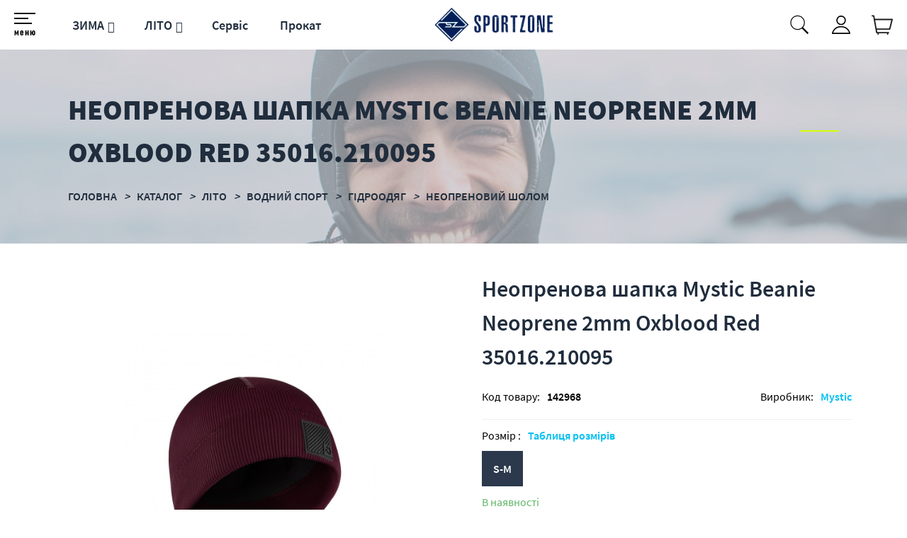

--- FILE ---
content_type: text/html; charset=utf-8
request_url: https://sportzone.ua/neoprenovaya-shapka-mystic-beanie-neoprene-2mm-oxblood-red-35016-210095/p1756/
body_size: 12513
content:
<!DOCTYPE html>
<html lang="uk" prefix="og: http://ogp.me/ns#">
<head>
<!-- Global site tag (gtag.js) - Google Analytics -->
<script async src="https://www.googletagmanager.com/gtag/js?id=UA-57921089-1"></script>
<script>
  window.dataLayer = window.dataLayer || [];
  function gtag(){dataLayer.push(arguments);}
  gtag('js', new Date());
  gtag('config', 'UA-57921089-1');
  gtag('config', 'G-1SRLK9LTT4');
  gtag('config', 'G-YTWPPMMW2B');
</script>

<script>
if(typeof ga != 'function'){
   window.ga = function(){ return true };
}
</script>
<link rel="shortcut icon" href="/favicon.ico" type="image/x-icon" />
<meta http-equiv="X-UA-Compatible" content="IE=edge" />
<meta name="viewport" content="width=device-width, initial-scale=1" />
<meta name="format-detection" content="telephone=no">
<meta property="og:type" content="website" />
<meta property="og:locale" content="ru_UA" />
<meta property="og:site_name" content="https://sportzone.ua/" />
<meta name="theme-color" content="#2c394c">
<meta name="keywords" content="неопреновий шолом; неопреновий шолом для водних видів спорту; неопреновий шолом для кайтсерфінгу; неопреновий шолом для віндсерфінгу; неопренова пов&#039;язка на голову" />
<meta name="description" content="Купити неопренову шапку для водних видів спорту в інтернет-магазині Sportzone.ua ☎:тел 067 661 99 33 ✓$ найкращі ціни, ✈ Швидка доставка ✓ Гарантія, ✓ Повернення, ✓ Самовивіз з Києва" />
<meta property="og:description" content="Купити неопренову шапку для водних видів спорту в інтернет-магазині Sportzone.ua ☎:тел 067 661 99 33 ✓$ найкращі ціни, ✈ Швидка доставка ✓ Гарантія, ✓ Повернення, ✓ Самовивіз з Києва" />
<meta property="og:type" content="product" />
<meta name="robots" content="index, follow" />
<meta property="og:image" content="https://sportzone.ua/img/product/7f/7faa7daa9c07e138d1be12446183c26e/neoprenova-shapka-mystic-beanie-neoprene-2mm-oxblood-red-35016-210095-original-95-1.jpg" />
<meta property="og:url" content="https://sportzone.ua/neoprenovaya-shapka-mystic-beanie-neoprene-2mm-oxblood-red-35016-210095/p1756/" />
<meta property="og:title" content="Неопренова шапка Mystic Beanie Neoprene 2mm Oxblood Red 35016.210095 | відгуки, опис у магазині Sportzone.ua" />
<link rel="canonical" href="https://sportzone.ua/neoprenovaya-shapka-mystic-beanie-neoprene-2mm-oxblood-red-35016-210095/p1756/" />
<link rel="stylesheet" type="text/css" href="/assets/style.mini-uXj8YjRqUG7p_28LV5wJ_A.css?1735129005" />
<script type="text/javascript">
/*<![CDATA[*/
;var gid_set=2653,setting_set={'2':{'values':{'4963':{'products':{'142968':!0}}}}};
/*]]>*/
</script>
<title>
Неопренова шапка Mystic Beanie Neoprene 2mm Oxblood Red 35016.210095 | відгуки, опис у магазині Sportzone.ua</title>
<style>
.wrapper-content-category:hover .item-image::before{background:red;position:absolute;height:100%;width:100%;}
</style>
<script>
	var getFacetCookie = function(name) {
		var matches = document.cookie.match(new RegExp("(?:^|; )" + name.replace(/([\.$?*|{}\(\)\[\]\\\/\+^])/g, '\\$1') + "=([^;]*)"));
		return matches ? decodeURIComponent(matches[1]) : undefined;
	};  	
 </script>
<script src="https://unpkg.com/imask"></script>
</head>
<body><script type="text/javascript">
/*<![CDATA[*/
;var recaptchaCallback_Comment_verifyCode=function(e){jQuery('#Comment_verifyCode').val(e)};
/*]]>*/
</script>

<input type="checkbox" id="nav-toggle" hidden>
<nav class="nav">
	<div class="listMenu">
<div class="headerBlock">
 </div>
 <div class="bodyBlock">
 	 
 <div class="mobile-menu">
			<ul class="linksBlock mobile" id="yw0">
<li class="li main more close active"><a href="/catalog/">Каталог товарів</a></li>
</ul>		</div>
 <ul class="linksBlock" id="yw1">
<li class="li"><a href="/info/about/">Про нас</a></li>
<li class="li"><a href="/static/delivery/">Доставка і оплата</a></li>
<li class="li"><a href="/info/warranty/">Обмін та повернення</a></li>
<li class="li"><a href="/info/contacts/">Контакти</a></li>
<li><a href="/static/discount/">Дисконт</a></li>
<li><a href="/info/programma/">Программа лояльности</a></li>
<li><a href="/info-news/">Новини</a></li>
<li><a href="/info-blog/">Блог</a></li>
<li class="li"><a href="/static/services/">Сервіс</a></li>
<li class="li"><a href="/static/hire/">Прокат</a></li>
</ul> <div class="likeAndComparison">
 	<div class="login_block">
						<div class="personal-login user-auth-infoblock" data-personal-role="agreement">
    <a data-user-role='login' class="login" href="#">
        <span>Увійти</span><i class="svg login"></i>
    </a>
</div>					</div>
 <!--noindex-->
	<div class="like-wrapper">
		<a class="like-list" href="/wishlist/">
			<span>Обране</span>
			<i class="svg wishlist"></i>
						<span class="number-of-items-in-wishList likesCount"
				  style="  ">
					</span>
		</a>
	</div>
<!--/noindex-->
 </div>
	<div class='profile'>
		<div class="socialNetwork">
			<a href="https://twitter.com/SportZoneComUa" target="_blank" class="networks" title="twitter" rel="nofollow noopener"><i class="svg twitter"></i></a>
			<a href="https://www.instagram.com/sportzone.com.ua/?hl=uk" target="_blank" rel="nofollow noopener" class="networks" title="instagram"><i class="svg instagram"></i></a>
			<a href="https://www.facebook.com/Sportzone.ua/" target="_blank" rel="nofollow noopener" class="networks" title="facebook"><i class="svg facebook"></i></a> 
		</div>
		<div class="lang"><div class="ru"><a href="/ru/neoprenovaya-shapka-mystic-beanie-neoprene-2mm-oxblood-red-35016-210095/p1756/">RU</a></div>
<div class="lang uk">UK</div></div>	</div>	
	<div class='menucontacts'>
		<ul class="numberFooter">
			<li class="phone">
			<i class="fa fa-phone" aria-hidden="true"></i><a href="tel:+380676619933">(067) 661-99-33</a>
			</li>
			<li class="emailFotter"><i class="fa mail-icon"></i><a href="mailto:sportzone.com.ua@gmail.com">sportzone.com.ua@gmail.com</a></li>	
			<li class="adress"><i class="fa fa-map-marker" aria-hidden="true"></i>м. Київ, вул. Героїв Дніпра, 67</li>
		</ul>
	</div> 
 </div>
</div>
</nav><header>	
 <div class="header-wrapper">

 <div class="middleLine">
 <label for="nav-toggle" class="nav-toggle" onclick="">
	<span class="openSubmenu"><i class="svg menu openMenu"></i><span>меню</span></span>
</label>
	<div class="bottomLine">
	<ul class="linksBlock dynamicMenu" data-height="0" data-secret_width="170" id="yw2">
<li class="li"><div class="products-menu j-products-menu"><div class="products-menu__item j-submenu-item"><div class="products-menu__head"><a href="/zima/c211/">ЗИМА</a></div></div></div></li>
<li class="li"><div class="products-menu j-products-menu"><div class="products-menu__item j-submenu-item"><div class="products-menu__head"><a href="/leto/c212/">ЛІТО</a></div></div></div></li>
<li class="li"><a href="/static/services/">Сервіс</a></li>
<li class="li"><a href="/static/hire/">Прокат</a></li>
</ul> </div>	 
 <div class="logo">
 <a href="https://sportzone.ua/">
	<img data-original="/themes/basic/images/logo.webp" data-ios="/themes/basic/images/logo.png" loading="lazy" class="lazy" src="/images/empty.png" alt="logo pc">
	<img data-original="/themes/basic/images/logoMob.webp" data-ios="/themes/basic/images/logoMob.png" loading="lazy" class="lazy mobile" src="/images/empty.png" alt="logo mobile">
 </a></div>
 <div class="headerSearchWrapp">
 <form id="search-form" class="" action="/search/" method="get"><input placeholder="Пошук..." id="Search_q_" type="text" value="" name="Search[q]" />    <div class="submit-block">
        <div class="submit-button">
            <div class="search">
                <button type="submit"><i class="svg search" data-line="Пошук"></i>
				</button>              
            </div>
        </div>
    </div>
</form> </div>
 <div class="lang"><div class="ru"><a href="/ru/neoprenovaya-shapka-mystic-beanie-neoprene-2mm-oxblood-red-35016-210095/p1756/">RU</a></div>
<div class="lang uk">UK</div></div> <div class="login_block">
  <div class="personal-login user-auth-infoblock" data-personal-role="agreement">
    <a data-user-role='login' class="login" href="#">
        <span>Увійти</span><i class="svg login"></i>
    </a>
</div>  </div>
 <div class="cart-wrapper">
  <!--noindex-->
	<a onclick="ga('send', 'event', 'tobasket', 'click'); return true;" data-id='small-cart' name='test' href="/cart/cart/index/">
		<div class="cart"><i class="svg cart"></i>
			<div class="quantity"></div>
		</div>
		<span class='hide'>Корзина</span>
	</a>
	<a data-id="small-cart" href="/cart/cart/change/"><span class='hide'>small-cart</span></a>	<a class="ajax-cart" href="/cart/cart/ajaxcart/"><span class='hide'>ajax-cart</span></a><!--/noindex--> </div>
 </div> 
 </div>
</header>
<main>
<div data-page="catalog-product" class="breadcrumbs-wrapper">
	<h1>
		Неопренова шапка Mystic Beanie Neoprene 2mm Oxblood Red 35016.210095	</h1>
					<nav id="breadcrumb">	
			<ul class="breadcrumbs" itemscope="" itemtype="http://schema.org/BreadcrumbList">

    <li>
        <div class="dots"><ul><li></li><li></li><li></li></ul></div><a href="/">Головна </a>
    </li>
<li class="sep"><i></i></li>
    <li itemprop="itemListElement" itemscope itemtype="http://schema.org/ListItem">
        <a href="/catalog/" itemprop="item"><span itemprop="name">Каталог </span></a>
		<meta itemprop="position" content="1"/>
    </li>
<li class="sep"><i></i></li>
    <li itemprop="itemListElement" itemscope itemtype="http://schema.org/ListItem">
        <a href="/leto/c212/" itemprop="item"><span itemprop="name">ЛІТО </span></a>
		<meta itemprop="position" content="2"/>
    </li>
<li class="sep"><i></i></li>
    <li itemprop="itemListElement" itemscope itemtype="http://schema.org/ListItem">
        <a href="/vodnyy-sport/c602/" itemprop="item"><span itemprop="name">ВОДНИЙ СПОРТ </span></a>
		<meta itemprop="position" content="3"/>
    </li>
<li class="sep"><i></i></li>
    <li itemprop="itemListElement" itemscope itemtype="http://schema.org/ListItem">
        <a href="/gidroodezhda/c230/" itemprop="item"><span itemprop="name">ГІДРООДЯГ </span></a>
		<meta itemprop="position" content="4"/>
    </li>
<li class="sep"><i></i></li>
    <li itemprop="itemListElement" itemscope itemtype="http://schema.org/ListItem">
        <a href="/neoprenovyy-shlem/c257/" itemprop="item"><span itemprop="name">Неопреновий шолом </span></a>
		<meta itemprop="position" content="5"/>
    </li>
<li class="sep"><i></i></li>
			<li itemprop="itemListElement" itemscope itemtype="http://schema.org/ListItem">
					<span itemprop="name">Неопренова шапка Mystic Beanie Neoprene 2mm Oxblood Red 35016.210095</span>		
				<meta itemprop="position" content="6"/>
			</li></ul> 
		</nav>
		<img data-original="/img/breadcrumbs/a9/a9ce19a028f59a5d5c111510b091e3ed/neoprenova-shapka-mystic-beanie-neoprene-2mm-oxblood-red-35016-210095-large-95-07142349140.webp" data-ios="/img/breadcrumbs/a9/a9ce19a028f59a5d5c111510b091e3ed/neoprenova-shapka-mystic-beanie-neoprene-2mm-oxblood-red-35016-210095-large-95-07142349140.jpg" loading="lazy" class="breadcrumbs lazy" title="Неопренова шапка Mystic Beanie Neoprene 2mm Oxblood Red 35016.210095" alt="Неопренова шапка Mystic Beanie Neoprene 2mm Oxblood Red 35016.210095" src="/images/crubms_bg.png" /></div><a rel="nofollow" id="get_gp_data" href="/ajax/product/"></a><div itemscope itemtype="http://schema.org/Product" data-gp="wrapper" class='productpage' id='itemProductPage'>
    
     
     
    <meta itemprop="mpn" content="1756"/> <!-- Артикул товару у виробника -->
    <meta itemprop="name" content="Неопренова шапка Mystic Beanie Neoprene 2mm Oxblood Red 35016.210095"/>
	    <meta itemprop="description" content="Неопренова шапка Mystic Beanie Neoprene 2mm Oxblood Red 35016.210095"/> 
    <div class="product-main-info-wrapper" data-cart-role="product_wrapper">
        <div class="product-slick-slides" data-gp="img">
            <div data-gp="labels">
	
</div>
	 
										<link itemprop="image" href="https://sportzone.ua/img/product/7f/7faa7daa9c07e138d1be12446183c26e/neoprenova-shapka-mystic-beanie-neoprene-2mm-oxblood-red-35016-210095-original-95-1.webp" />
							<link itemprop="image" href="https://sportzone.ua/img/product/7f/7faa7daa9c07e138d1be12446183c26e/neoprenova-shapka-mystic-beanie-neoprene-2mm-oxblood-red-35016-210095-original-95-2.webp" />
					 
			 
			 
			 
		<div class="slider-for big-slick">
					<!--videos-->
						<!--images-->
												<figure>
						<a href="/img/product/7f/7faa7daa9c07e138d1be12446183c26e/neoprenova-shapka-mystic-beanie-neoprene-2mm-oxblood-red-35016-210095-original-95-1.webp" data-size="850x850">
							<img loading="lazy" data-original="/img/product/7f/7faa7daa9c07e138d1be12446183c26e/neoprenova-shapka-mystic-beanie-neoprene-2mm-oxblood-red-35016-210095-original-95-1.webp" data-ios="/img/product/7f/7faa7daa9c07e138d1be12446183c26e/neoprenova-shapka-mystic-beanie-neoprene-2mm-oxblood-red-35016-210095-original-95-1.jpg" src="/images/empty.png" alt="Неопренова шапка Mystic Beanie Neoprene 2mm Oxblood Red 35016.210095 original1" title="Неопренова шапка Mystic Beanie Neoprene 2mm Oxblood Red 35016.210095 original1" class="img-responsive image lazy">							
						</a>
					</figure>
									<figure>
						<a href="/img/product/7f/7faa7daa9c07e138d1be12446183c26e/neoprenova-shapka-mystic-beanie-neoprene-2mm-oxblood-red-35016-210095-original-95-2.webp" data-size="850x850">
							<img loading="lazy" data-original="/img/product/7f/7faa7daa9c07e138d1be12446183c26e/neoprenova-shapka-mystic-beanie-neoprene-2mm-oxblood-red-35016-210095-original-95-2.webp" data-ios="/img/product/7f/7faa7daa9c07e138d1be12446183c26e/neoprenova-shapka-mystic-beanie-neoprene-2mm-oxblood-red-35016-210095-original-95-2.jpg" src="/images/empty.png" alt="Неопренова шапка Mystic Beanie Neoprene 2mm Oxblood Red 35016.210095 original2" title="Неопренова шапка Mystic Beanie Neoprene 2mm Oxblood Red 35016.210095 original2" class="img-responsive image lazy">							
						</a>
					</figure>
							 
					<!--videos-->
						<!--images-->
			 
					<!--videos-->
						<!--images-->
			 
					<!--videos-->
						<!--images-->
			 
			</div>
			<div class="slider-nav small-slick">
							<!--videos-->
								<!--images-->
				 
							<!--videos-->
								<!--images-->
				 
							<!--videos-->
								<!--images-->
															<div class="image-slider">
							<img loading="lazy" data-original="/img/product/7f/7faa7daa9c07e138d1be12446183c26e/neoprenova-shapka-mystic-beanie-neoprene-2mm-oxblood-red-35016-210095-small-95-1.webp" data-ios="/img/product/7f/7faa7daa9c07e138d1be12446183c26e/neoprenova-shapka-mystic-beanie-neoprene-2mm-oxblood-red-35016-210095-original-95-1.jpg" class="slickImg image lazy" alt="Неопренова шапка Mystic Beanie Neoprene 2mm Oxblood Red 35016.210095 small1" title="Неопренова шапка Mystic Beanie Neoprene 2mm Oxblood Red 35016.210095 small1" src="/images/empty.png">
						</div>
											<div class="image-slider">
							<img loading="lazy" data-original="/img/product/7f/7faa7daa9c07e138d1be12446183c26e/neoprenova-shapka-mystic-beanie-neoprene-2mm-oxblood-red-35016-210095-small-95-2.webp" data-ios="/img/product/7f/7faa7daa9c07e138d1be12446183c26e/neoprenova-shapka-mystic-beanie-neoprene-2mm-oxblood-red-35016-210095-original-95-2.jpg" class="slickImg image lazy" alt="Неопренова шапка Mystic Beanie Neoprene 2mm Oxblood Red 35016.210095 small2" title="Неопренова шапка Mystic Beanie Neoprene 2mm Oxblood Red 35016.210095 small2" src="/images/empty.png">
						</div>
									 
							<!--videos-->
								<!--images-->
				 
					</div> 
	


<!-- Root element of PhotoSwipe. Must have class pswp. -->
<div class="pswp" tabindex="-1" role="dialog" aria-hidden="true">

    <!-- Background of PhotoSwipe.
    It's a separate element as animating opacity is faster than rgba(). -->
    <div class="pswp__bg"></div>

    <!-- Slides wrapper with overflow:hidden. -->
    <div class="pswp__scroll-wrap">

        <!-- Container that holds slides.
        PhotoSwipe keeps only 3 of them in the DOM to save memory.
        Don't modify these 3 pswp__item elements, data is added later on. -->
        <div class="pswp__container">
            <div class="pswp__item"></div>
            <div class="pswp__item"></div>
            <div class="pswp__item"></div>
        </div>

        <!-- Default (PhotoSwipeUI_Default) interface on top of sliding area. Can be changed. -->
        <div class="pswp__ui pswp__ui--hidden">

            <div class="pswp__top-bar">

                <!-- Controls are self-explanatory. Order can be changed. -->

                <div class="pswp__counter"></div>

                <button class="pswp__button pswp__button--close" title="Close (Esc)"></button>

                
                <button class="pswp__button pswp__button--fs" title="Toggle fullscreen"></button>

                <button class="pswp__button pswp__button--zoom" title="Zoom in/out"></button>

                                <div class="pswp__preloader">
                    <div class="pswp__preloader__icn">
                        <div class="pswp__preloader__cut">
                            <div class="pswp__preloader__donut"></div>
                        </div>
                    </div>
                </div>
            </div>

            <div class="pswp__share-modal pswp__share-modal--hidden pswp__single-tap">
                <div class="pswp__share-tooltip"></div>
            </div>

            <button class="pswp__button pswp__button--arrow--left" title="Previous (arrow left)">
            </button>

            <button class="pswp__button pswp__button--arrow--right" title="Next (arrow right)">
            </button>

            <div class="pswp__caption">
                <div class="pswp__caption__center"></div>
            </div>

        </div>

    </div>

</div>


 
	        </div>
        <div class="product-short-info">   
            <div class="productName">Неопренова шапка Mystic Beanie Neoprene 2mm Oxblood Red 35016.210095</div>        
            <div class="main-char-wrapper" data-gp="features_short_html">
                                     <div class="main-char">
     
	 <div class="char-row">
	 <div class="char-name">
	 Код товару:
	 </div>
	 <div class="char-data" data-gp='id'> 
	 142968	 </div>
 </div>
  
     
	 <div class="char-row">
	 <div class="char-name">
	 Виробник:
	 </div>
	 <div class="char-data" > 
	 <a class="value-link" href="/mystic/c593/">Mystic</a>	 </div>
 </div>
  
    	
	<div class="modal fade" id="sizes" tabindex="-1" role="dialog" data-aria-labelledby="myModalLabel">
	  <div class="modal-dialog modal-dialog-centered">
		<div class="modal-content">
		  <div class="modal-body">	
			<button type="button" class="close" data-dismiss="modal" aria-label="Close">
				<span aria-hidden="true" class="modal-close"><i class="svg close closeMenu"></i></span>
			</button>
			<img class="table_img" src="/upload/features/values/629c9ffd44765.jpg" alt="Mystic biane" />	   </div>
		</div>
		<!-- /.modal-content -->
	  </div>
	  <!-- /.modal-dialog -->
	</div>	
  
   </div>
                             </div>
                            <div data-gp="group-block">
                        <div data-block="grou_variables" data-gid="2653">	 
		        											<div class="pl_feature  p_razmer" data-frow="2" data-type="string">
					<div class="pl_feature_name p_ch_titles">
						Розмір :						
					</div>
 										 
					<a class="ch_link show-table-sizes-popup" data-destination="sizes" href="javascript:void(0);">Таблиця розмірів</a>					 
					<div class="dropp">
											<div class="pl_feature_values w-row dropp-body">
																															<div class="fv_item ch_block  has_img">
																																																																<input id="6979419519a8d" class="pf_variable_ch" value="4963" data-fid="2" data-val="4963" checked="checked" type="radio" name="feature[2]" />									<label for="6979419519a8d">
																															<span>S-M</span>
																			</label>
								</div>
													</div>
					</div>
					
				</div>
			            </div>
                </div>
            			
            <div class="isPresence" data-gp="presence">
                <div class="presence" data-gp="presence">
	    <span class='presence-yes'>В наявності</span></div>            </div>
			<div class="isPresence" data-gp="no-presence" style="display: none;">
				Немає в наявності в обраній конфігурації			</div>
            <div class="price_block">
				                <span>Ціна:</span>
				<div data-gp="old-price">	
					 
				 </div>
                <div data-gp="price" itemprop="offers" itemscope itemtype="http://schema.org/Offer" class="price-wrapper">
                    <link itemprop="url" href="https://sportzone.ua/neoprenovaya-shapka-mystic-beanie-neoprene-2mm-oxblood-red-35016-210095/p1756/" />
                    <meta itemprop="itemCondition" content="https://schema.org/UsedCondition" />
                    <div itemprop="seller" itemtype="http://schema.org/Organization" itemscope style="display:none;">
                        <meta itemprop="name" content="Sportzone" />
                    </div>
                    <div class="main-price">
	<span data-itemprop="price">2 115</span> <span class="currency">&nbsp;грн</span><meta itemprop="price" content="2115"><meta itemprop="priceCurrency" content="UAH"><meta itemprop="availability" content="https://schema.org/InStock"/><meta itemprop="priceValidUntil" content="2027-01-28">		
</div>                </div>
            </div>
            <!-- Блок с кнопками-->
            <div class="product-buttons">
                <div class="buy-button-wrapper">
                    <div class="buy-button">
                        
    
		<div class="basket product-button product-button-checked">
		<!--noindex--><button class='exclusive' data-buyurl="/cart/cart/change/?action=add&id=000000" data-gp="buy_btn" onclick="ga('send', 'event', 'buy', 'click'); return true;" data-href='/cart/cart/change/?action=add&id=142968' data-cart-role='buy_btn'> <span><i class="svg cart"></i>Купити</span></button><!--/noindex-->
	</div>    
                    </div>
                    <div data-gp="quick-block">
						<!--noindex-->
	<div class="modal fade" id="quick_order_popup" tabindex="-1" role="dialog" aria-labelledby="myModalLabel">
	  <div class="modal-dialog modal-dialog-centered">
		<div class="modal-content">
		  <div class="modal-body">	
			<button type="button" class="close" data-dismiss="modal" aria-label="Close">
				<span aria-hidden="true" class="modal-close"><i class="svg close closeMenu"></i></span>
			</button>
			<div class="form">
					<div class="quick-form-block">
		<div class="title">Передзвоніть мені</div>
		<form id="quickorder-form" action="/catalog/quickorder/index/" method="POST">		<div class="quick-order">
			<input data-gp="id" name="QuickOrderForm[pid]" id="QuickOrderForm_pid" type="hidden" value="142968" />			<div class="form-field">
				<input placeholder="Вкажіть телефон" class="w-input entries phoneNumber formInput" name="QuickOrderForm[phone]" id="QuickOrderForm_phone" type="tel" />			</div>
			<div class="form-btn">
				<button type="submit" onClick="ga(&#039;send&#039;, &#039;event&#039;, &#039;buy&#039;, &#039;click&#039;)" class="send-button btn bDef" name="yt0"><span>Подтвердить</span></button>			</div>
		</div>
		<div class="form-errors">
			<div class="errorMessage" id="QuickOrderForm_phone_em_" style="display:none"></div>			<div class="errorMessage" id="QuickOrderForm_pid_em_" style="display:none"></div>		</div>
		</form>	
	</div>
			</div>
			<div class="message">
			</div>
		  </div>
		</div>
		<!-- /.modal-content -->
	  </div>
	  <!-- /.modal-dialog -->
	</div>
	<button data-destination="quick_order_popup" class="exclusive">
		<span>Передзвоніть мені</span>
	</button>
<!--/noindex-->					</div>
                </div>
                <div class="add-buttons">
                    <div class="wishlist-wrapper" data-gp="wishlist-block">
                        <!--noindex-->
	<div class="wishlist-button product-button">
					<button data-label="У обране" onclick="ga('send', 'event', 'towishlist', 'click'); return true;" class="aLikeBtn " data-wish-role="add" data-pid="142968"
			   data-product=" Неопреновая шапка Mystic Beanie Neoprene 2mm Oxblood Red 35016.210095 (S-M)" data-href="/wishList/wishList/change/?action=add&id=142968 ">
				<i class="svg wishlist"></i><span>Відкласти</span>
			</button>
			</div>
<!--/noindex-->                    </div>
                                        <a class="add-recall" href="javascript:void(0)">
    <i class="svg comment"></i><span>Обговорити</span>
</a>
                </div>
            </div>
        </div>
    </div>
    <div class="product-detail">
		<div class="char-wrapper">
			<div class="delivery-info">
				<div>
					<h2>Доставка</h2>
					<div class="wrap">
						<div class='row'>
							<div class='left'>
								по Києву (Кур'єр)							</div>
							<div class='center'>
								від 40
								грн							</div>
							<div class='right'>
								Терміни доставки 1-3 робочих дня							</div>
						</div>
						<div class='row'>
							<div class='left'>
								по Україні (Компанії-перевізники)							</div>
							<div class='center'>
								від ?
								грн							</div>
							<div class='right'>
								Терміни доставки 3-5 робочих днів							</div>
						</div>
					</div>
				</div>
<!--
				<div class="read-all-wrapper">
					<a class="read-all" href="/static/delivery/">
						Читати повністю					</a>
				</div>
-->
			</div>
			<div data-gp="features_html">
										<div class="char">
		 <h2>Характеристики</h2>
		<table class="features-table">
		 <tbody>
		 		 <tr class="group-name">
		 <td colspan="2">
		 <div>
		 Загальні характеристики		 </div>
		 </td>
		 </tr>
		 	
		 <tr class="feature-row">
		 <td>
		 Виробник		  			<div itemprop="brand" itemtype="http://schema.org/Thing" itemscope>
			  			  <meta itemprop="name" content="Mystic" />
			</div>
		 		 		 </td>
		 <td>
		 <a class="value-link" href="/mystic/c593/">Mystic</a>		 </td>
		 </tr>
		 	
		 <tr class="feature-row">
		 <td>
		 Розмір		  		 		 </td>
		 <td>
		 S-M		 </td>
		 </tr>
		 		 		 </tbody>
		</table>
	</div>
							</div>    
		</div>    
		<div class="full-desc-wrapper">
				<h2>Опис товару</h2>
		<div data-gp="description" class="full-desc">
		<h1>Неопренова шапка Mystic Beanie Neoprene 2mm Oxblood Red 35016.210095</h1>

<p>Неопренова шапка Neoprene Beanie для водних видів спорту: віндсерфінгу, кайтсерфінгу та вейкбордингу. Дуже зручна, легка неопренова шапка захистить голову та вуха райдера від переохолодження та вітру. Тому що 80% тепла йде через голову.</p>

<p><br />
<strong>Особливості</strong>:</p>

<ul>
	<li>M-Flex неопрен 100%</li>
	<li>Polar lining м&#39;який виворот</li>
	<li>подвійні шви</li>
	<li>Петля для кріплення гідрокостюму</li>
</ul>	</div>
		</div>
	</div>

    <div class="comments-page-wrapper">
	 <div class="header" data-target="after">	
	<div class="title">
		<h2>
			<span>0</span> відгуків		</h2>	
	</div>	
	<div class="subtitle">
		            <div class="none-comments">
                Відгуків про "Неопренова шапка Mystic Beanie Neoprene 2mm Oxblood Red 35016.210095" ще немає.                <br/>
                Будьте першим! 
            </div>
        	</div>
	<div class="button addCommentForm">
		<button class="btn btn-success button buyBtn send" id="addCommentForm" data-opener-role="button" data-target="comments-wrapper" data-opener-close="function" data-opener-callback="leaveComment(0)"><span>Написати відгук</span></button>
	</div>
</div>
<div class="comment-form" data-type="comment-form" data-opener-role="target" data-target="comments-wrapper" style="display:none;" data-opener-open="slide">
	<form id="comment-form" action="/comments/handler/create/" method="POST">
    <div class="create-feedback">
        <h3>Ваш відгук</h3>
        <div class="assessments">
    <div>Оценить</div>
    <div>
    <input id="ytComment_assessment" type="hidden" value="" name="Comment[assessment]" /><span id="Comment_assessment"><input id="Comment_assessment_0" value="1" type="radio" name="Comment[assessment]" /> <label for="Comment_assessment_0"> </label> <input id="Comment_assessment_1" value="2" type="radio" name="Comment[assessment]" /> <label for="Comment_assessment_1"> </label> <input id="Comment_assessment_2" value="3" type="radio" name="Comment[assessment]" /> <label for="Comment_assessment_2"> </label> <input id="Comment_assessment_3" value="4" type="radio" name="Comment[assessment]" /> <label for="Comment_assessment_3"> </label> <input id="Comment_assessment_4" value="5" type="radio" name="Comment[assessment]" /> <label for="Comment_assessment_4"> </label></span>    <div class="text-danger" id="Comment_assessment_em_" style="display:none"></div>    </div>
</div>
        <div class="author-wrapper">
            <div data-role="input-container" class="form-group ">
                <div class="input-group"> <span class="inputName">
                        <label for="Comment_author" class="required">Ім'я <span class="required">*</span></label>                    </span>
                    <input class="form-control" placeholder="введіть Ваше ім&#039;я *" name="Comment[author]" id="Comment_author" type="text" maxlength="50" />                </div>
                <div class="text-danger" id="Comment_author_em_" style="display:none"></div>            </div>
            <div data-role="input-container" class="form-group">
                <div class="input-group"> 
                    <span class="inputName">
                        <label for="Comment_email" class="required">E-mail <span class="required">*</span></label>                    </span>
                    <input class="form-control" placeholder="введіть Ваш e-mail *" name="Comment[email]" id="Comment_email" type="text" maxlength="128" />                </div>
                <div class="text-danger" id="Comment_email_em_" style="display:none"></div>            </div>
            <div data-role="input-container" class="form-group">
                <div class="input-group"> <span class="inputName">
                    <label for="Comment_phone">Телефон</label>                </span>
                    <input placeholder="укажите Ваш телефон" class="form-control" name="Comment[phone]" id="Comment_phone" type="text" />                </div>
                <div class="errorMessage" id="Comment_phone_em_" style="display:none"></div>            </div>
        </div>
        <div class="comment-wrapper">
            <div data-role="input-container" class="form-group">
                <div class="input-group"> <span class="inputName">
                    <label for="Comment_content" class="required">Коментар <span class="required">*</span></label>                </span>
                    <textarea class="form-control" placeholder="напишіть коментар" rows="3" name="Comment[content]" id="Comment_content"></textarea>                </div>
                <div class="text-danger" id="Comment_content_em_" style="display:none"></div>            </div>
        </div>
			<div class="verify-wrapper">
				<div class="input-group">
					<input id="Comment_verifyCode" type="hidden" name="Comment[verifyCode]" /><div class="g-recaptcha" data-sitekey="6LdabV8UAAAAAJT8FZn5smdNCRjat2mmVMt_5kX6" data-callback="recaptchaCallback_Comment_verifyCode"></div>				</div>
				<div class="errorMessage" id="Comment_verifyCode_em_" style="display:none"></div>            
			</div>

        <div class="send-wrapper">
            <div class="button-feedback">
                <button data-role="reply" class="btn btn-success button buyBtn send">
                    <span>Додати відгук</span>
                </button>
            </div>
        </div>
					<div class="enter-wrapper">
									<div class="href-navigation">
						<a class="auth-btn register-btn" href="/user/auth/registration/">Зареєструватися</a>						<a class="auth-btn login-btn" href="/auth/login/">Увійти</a>					</div>
											</div>
		    </div>
    <input data-name="parent_id" name="Comment[parent_id]" id="Comment_parent_id" type="hidden" value="0" />    <input name="Comment[id_article]" id="Comment_id_article" type="hidden" value="1756" />    <input name="Comment[type_comment]" id="Comment_type_comment" type="hidden" value="product" />    <input value="/neoprenovaya-shapka-mystic-beanie-neoprene-2mm-oxblood-red-35016-210095/p1756/" name="Comment[url]" id="Comment_url" type="hidden" /></form>

<div class="modal fade" id="comments-add-message-form" tabindex="-1" role="dialog" data-aria-labelledby="myModalLabel">
  <div class="modal-dialog">
	<div class="modal-content">
	  <div class="modal-body">	
		<button type="button" class="close" data-dismiss="modal" aria-label="Close">
            <span aria-hidden="true" class="modal-close"><i class="svg close closeMenu"></i></span>
		</button>
		<div class="subscribe_form">			
			<div class="message">
				<div class="successfull-text">
					<div class="title">Ваш відгук успішно доданий!</div>
					<div class="text">
						Він буде виведений на сайт після перевірки модератором					</div>
				</div>
			</div>
		</div>
   </div>
	</div>
	<!-- /.modal-content -->
  </div>
  <!-- /.modal-dialog --> 
</div>
</div> 
<div class="comments-page ">
    <div class="comments-wrapper scrollbar-outer" data-role="wrap">
        <input class="data-current-page" type="hidden" value="1" name="data-current-page" id="data-current-page" />        <input class="data-onPage" type="hidden" value="2" name="data-onPage" id="data-onPage" />        <input class="data-all-pages" type="hidden" value="0" name="data-all-pages" id="data-all-pages" />        <input class="data-comment-id" type="hidden" value="1756" name="data-comment-id" id="data-comment-id" />        <input class="data-comment-type" type="hidden" value="product" name="data-comment-type" id="data-comment-type" />        				    </div>    
</div>
	</div>
	<!--noindex-->
    <div data-gp="accessory_html">
		    </div>
    <!--/noindex-->
    <!--noindex-->
    <div data-gp="similar_html">
		 <div class="similar-products-wrapper" data-cotainer="similar">
	 <h2>Подібні товари</h2>
	 <div class="similar opened_before">
		<div class="prev-icon"><i class="svg left" aria-hidden="true"></i></div>
		<div class="items">
							
<div data-cart-role="product_wrapper" class="product-block  ">		
            <div class="product-link-wrapper">
                        <a class="product-link" href="/neoprenovaya-shapka-mystic-beanie-neoprene-2mm-black-35016-210095/p1751/">
                            <div class="product-image-wrapper">
				
                <img data-original="/img/product/d5/d580a5c6151f4b906713ac0cb35c072c/neoprenova-shapka-mystic-beanie-neoprene-2mm-black-35016-210095-mmedium-95-1.webp" data-ios="/img/product/d5/d580a5c6151f4b906713ac0cb35c072c/neoprenova-shapka-mystic-beanie-neoprene-2mm-black-35016-210095-mmedium-95-1.webp" loading="lazy" class="image lazy" title="Неопренова шапка Mystic Beanie Neoprene 2mm Black 35016.210095" alt="Неопреновая шапка Mystic Beanie Neoprene 2mm Black 35016.210095" data-cart-role="product_img" id="pic1751" src="/images/empty.png" />            </div>
            <div class="name no-pseudo">
            Неопренова шапка Mystic Beanie Neoprene 2mm Black 35016.210095            </div>
			<div class="presence" data-gp="presence">
	    <span class='presence-yes'>В наявності</span></div>                    </a>
    </div>
    <div class="product-buy-block">
        <div class="product-price">
             
<div class="main-price">
	<span data-itemprop="price">2 115</span> <span class="currency">&nbsp;грн</span>		
</div>                    </div>
        <div class="product-buttons-wrapper">
                        
    
		<div class="basket product-button product-button-checked">
		<!--noindex--><button class='exclusive' data-buyurl="/cart/cart/change/?action=add&id=000000" data-gp="buy_btn" onclick="ga('send', 'event', 'buy', 'click'); return true;" data-href='/cart/cart/change/?action=add&id=142972' data-cart-role='buy_btn'> <span><i class="svg cart"></i>Купити</span></button><!--/noindex-->
	</div>    
						            <!--noindex-->
	<div class="wishlist-button product-button">
					<button data-label="У обране" onclick="ga('send', 'event', 'towishlist', 'click'); return true;" class="aLikeBtn " data-wish-role="add" data-pid="1751"
			   data-product=" Неопренова шапка Mystic Beanie Neoprene 2mm Black 35016.210095" data-href="/wishList/wishList/change/?action=add&id=1751 ">
				<i class="svg wishlist"></i><span>Відкласти</span>
			</button>
			</div>
<!--/noindex-->                </div>
    </div>
    				
</div>  
							
<div data-cart-role="product_wrapper" class="product-block  ">		
            <div class="product-link-wrapper">
                        <a class="product-link" href="/neoprenovaya-shapka-mystic-beanie-neoprene-2mm-brave-green-35016-210095/p143136/">
                            <div class="product-image-wrapper">
				
                <img data-original="/img/product/e0/e003db368017053d64aca2843b528484/neoprenova-shapka-mystic-beanie-neoprene-2mm-brave-green-35016-210095-mmedium-95-1.webp" data-ios="/img/product/e0/e003db368017053d64aca2843b528484/neoprenova-shapka-mystic-beanie-neoprene-2mm-brave-green-35016-210095-mmedium-95-1.webp" loading="lazy" class="image lazy" title="Неопренова шапка Mystic Beanie Neoprene 2mm Brave Green 35016.210095" alt="Неопреновая шапка Mystic Beanie Neoprene 2mm Brave Green 35016.210095" data-cart-role="product_img" id="pic143136" src="/images/empty.png" />            </div>
            <div class="name no-pseudo">
            Неопренова шапка Mystic Beanie Neoprene 2mm Brave Green 35016.210095            </div>
			<div class="presence" data-gp="presence">
	    <span class='presence-yes'>В наявності</span></div>                    </a>
    </div>
    <div class="product-buy-block">
        <div class="product-price">
             
<div class="main-price">
	<span data-itemprop="price">2 115</span> <span class="currency">&nbsp;грн</span>		
</div>                    </div>
        <div class="product-buttons-wrapper">
                        
    
		<div class="basket product-button product-button-checked">
		<!--noindex--><button class='exclusive' data-buyurl="/cart/cart/change/?action=add&id=000000" data-gp="buy_btn" onclick="ga('send', 'event', 'buy', 'click'); return true;" data-href='/cart/cart/change/?action=add&id=143137' data-cart-role='buy_btn'> <span><i class="svg cart"></i>Купити</span></button><!--/noindex-->
	</div>    
						            <!--noindex-->
	<div class="wishlist-button product-button">
					<button data-label="У обране" onclick="ga('send', 'event', 'towishlist', 'click'); return true;" class="aLikeBtn " data-wish-role="add" data-pid="143136"
			   data-product=" Неопренова шапка Mystic Beanie Neoprene 2mm Brave Green 35016.210095" data-href="/wishList/wishList/change/?action=add&id=143136 ">
				<i class="svg wishlist"></i><span>Відкласти</span>
			</button>
			</div>
<!--/noindex-->                </div>
    </div>
    				
</div>  
							
<div data-cart-role="product_wrapper" class="product-block  ">		
            <div class="product-link-wrapper">
                        <a class="product-link" href="/neoprenovaya-shapka-mystic-beanie-neoprene-2mm-mist-mint-35016-210095/p1752/">
                            <div class="product-image-wrapper">
				
                <img data-original="/img/product/3d/3d1d4249f36058ddcb715fd1b5f3f9c4/neoprenova-shapka-mystic-beanie-neoprene-2mm-mist-mint-35016-210095-mmedium-95-1.webp" data-ios="/img/product/3d/3d1d4249f36058ddcb715fd1b5f3f9c4/neoprenova-shapka-mystic-beanie-neoprene-2mm-mist-mint-35016-210095-mmedium-95-1.webp" loading="lazy" class="image lazy" title="Неопренова шапка Mystic Beanie Neoprene 2mm Mist Mint 35016.210095" alt="Неопреновая шапка Mystic Beanie Neoprene 2mm Mist Mint 35016.210095" data-cart-role="product_img" id="pic1752" src="/images/empty.png" />            </div>
            <div class="name no-pseudo">
            Неопренова шапка Mystic Beanie Neoprene 2mm Mist Mint 35016.210095            </div>
			<div class="presence" data-gp="presence">
	    <span class='presence-yes'>В наявності</span></div>                    </a>
    </div>
    <div class="product-buy-block">
        <div class="product-price">
             
<div class="main-price">
	<span data-itemprop="price">2 115</span> <span class="currency">&nbsp;грн</span>		
</div>                    </div>
        <div class="product-buttons-wrapper">
                        
    
		<div class="basket product-button product-button-checked">
		<!--noindex--><button class='exclusive' data-buyurl="/cart/cart/change/?action=add&id=000000" data-gp="buy_btn" onclick="ga('send', 'event', 'buy', 'click'); return true;" data-href='/cart/cart/change/?action=add&id=142979' data-cart-role='buy_btn'> <span><i class="svg cart"></i>Купити</span></button><!--/noindex-->
	</div>    
						            <!--noindex-->
	<div class="wishlist-button product-button">
					<button data-label="У обране" onclick="ga('send', 'event', 'towishlist', 'click'); return true;" class="aLikeBtn " data-wish-role="add" data-pid="1752"
			   data-product=" Неопренова шапка Mystic Beanie Neoprene 2mm Mist Mint 35016.210095" data-href="/wishList/wishList/change/?action=add&id=1752 ">
				<i class="svg wishlist"></i><span>Відкласти</span>
			</button>
			</div>
<!--/noindex-->                </div>
    </div>
    				
</div>  
							
<div data-cart-role="product_wrapper" class="product-block  ">		
            <div class="product-link-wrapper">
                        <a class="product-link" href="/neoprenovaya-shapka-mystic-beanie-neoprene-2mm-navy-35016-23002/p2327/">
                            <div class="product-image-wrapper">
				
                <img data-original="/img/product/e6/e6c75ef2f369890531bf8c37a24e52e2/neoprenova-shapka-mystic-beanie-neoprene-2mm-navy-35016-23002-mmedium-95-1.webp" data-ios="/img/product/e6/e6c75ef2f369890531bf8c37a24e52e2/neoprenova-shapka-mystic-beanie-neoprene-2mm-navy-35016-23002-mmedium-95-1.webp" loading="lazy" class="image lazy" title="Неопренова шапка Mystic Beanie Neoprene 2mm Navy 35016.23002" alt="Неопреновая шапка Mystic Beanie Neoprene 2mm Navy 35016.23002" data-cart-role="product_img" id="pic2327" src="/images/empty.png" />            </div>
            <div class="name no-pseudo">
            Неопренова шапка Mystic Beanie Neoprene 2mm Navy 35016.23002            </div>
			<div class="presence" data-gp="presence">
	    <span class='presence-yes'>В наявності</span></div>                    </a>
    </div>
    <div class="product-buy-block">
        <div class="product-price">
             
<div class="main-price">
	<span data-itemprop="price">2 160</span> <span class="currency">&nbsp;грн</span>		
</div>                    </div>
        <div class="product-buttons-wrapper">
                        
    
		<div class="basket product-button product-button-checked">
		<!--noindex--><button class='exclusive' data-buyurl="/cart/cart/change/?action=add&id=000000" data-gp="buy_btn" onclick="ga('send', 'event', 'buy', 'click'); return true;" data-href='/cart/cart/change/?action=add&id=2328' data-cart-role='buy_btn'> <span><i class="svg cart"></i>Купити</span></button><!--/noindex-->
	</div>    
						            <!--noindex-->
	<div class="wishlist-button product-button">
					<button data-label="У обране" onclick="ga('send', 'event', 'towishlist', 'click'); return true;" class="aLikeBtn " data-wish-role="add" data-pid="2327"
			   data-product=" Неопренова шапка Mystic Beanie Neoprene 2mm Navy 35016.23002" data-href="/wishList/wishList/change/?action=add&id=2327 ">
				<i class="svg wishlist"></i><span>Відкласти</span>
			</button>
			</div>
<!--/noindex-->                </div>
    </div>
    				
</div>  
							
<div data-cart-role="product_wrapper" class="product-block  ">		
            <div class="product-link-wrapper">
                        <a class="product-link" href="/neoprenovaya-shapka-mystic-beanie-neoprene-2mm-petrol-35016-210095/p1757/">
                            <div class="product-image-wrapper">
				
                <img data-original="/img/product/46/461093d94d06010289f9a7b1dae2fef5/neoprenova-shapka-mystic-beanie-neoprene-2mm-petrol-35016-210095-mmedium-95-1.webp" data-ios="/img/product/46/461093d94d06010289f9a7b1dae2fef5/neoprenova-shapka-mystic-beanie-neoprene-2mm-petrol-35016-210095-mmedium-95-1.webp" loading="lazy" class="image lazy" title="Неопренова шапка Mystic Beanie Neoprene 2mm Petrol 35016.210095" alt="Неопреновая шапка Mystic Beanie Neoprene 2mm Petrol 35016.210095" data-cart-role="product_img" id="pic1757" src="/images/empty.png" />            </div>
            <div class="name no-pseudo">
            Неопренова шапка Mystic Beanie Neoprene 2mm Petrol 35016.210095            </div>
			<div class="presence" data-gp="presence">
	    <span class='presence-yes'>В наявності</span></div>                    </a>
    </div>
    <div class="product-buy-block">
        <div class="product-price">
             
<div class="main-price">
	<span data-itemprop="price">2 115</span> <span class="currency">&nbsp;грн</span>		
</div>                    </div>
        <div class="product-buttons-wrapper">
                        
    
		<div class="basket product-button product-button-checked">
		<!--noindex--><button class='exclusive' data-buyurl="/cart/cart/change/?action=add&id=000000" data-gp="buy_btn" onclick="ga('send', 'event', 'buy', 'click'); return true;" data-href='/cart/cart/change/?action=add&id=142970' data-cart-role='buy_btn'> <span><i class="svg cart"></i>Купити</span></button><!--/noindex-->
	</div>    
						            <!--noindex-->
	<div class="wishlist-button product-button">
					<button data-label="У обране" onclick="ga('send', 'event', 'towishlist', 'click'); return true;" class="aLikeBtn " data-wish-role="add" data-pid="1757"
			   data-product=" Неопренова шапка Mystic Beanie Neoprene 2mm Petrol 35016.210095" data-href="/wishList/wishList/change/?action=add&id=1757 ">
				<i class="svg wishlist"></i><span>Відкласти</span>
			</button>
			</div>
<!--/noindex-->                </div>
    </div>
    				
</div>  
							
<div data-cart-role="product_wrapper" class="product-block  ">		
            <div class="product-link-wrapper">
                        <a class="product-link" href="/neoprenovyy-sharf-mstc-turtleneck-2mm-black-35002-170600/p142976/">
                            <div class="product-image-wrapper">
					<div class="label-wrapper">
			</div>

                <img data-original="/img/product/f2/f2d3ad054b80dbf50127483c366456dc/neoprenoviy-sharf-mstc-turtleneck-2mm-black-35002-170600-mmedium-95-1.webp" data-ios="/img/product/f2/f2d3ad054b80dbf50127483c366456dc/neoprenoviy-sharf-mstc-turtleneck-2mm-black-35002-170600-mmedium-95-1.jpg" loading="lazy" class="image lazy" title="Неопреновий шарф MSTC Turtleneck 2mm Black 35002.170600" alt="Неопреновый шарф MSTC Turtleneck 2mm Black 35002.170600" data-cart-role="product_img" id="pic142976" src="/images/empty.png" />            </div>
            <div class="name no-pseudo">
            Неопреновий шарф MSTC Turtleneck 2mm Black 35002.170600            </div>
			<div class="presence" data-gp="presence">
	    <span class='presence-yes'>В наявності</span></div>                    </a>
    </div>
    <div class="product-buy-block">
        <div class="product-price">
             
<div class="main-price">
	<span data-itemprop="price">2 250</span> <span class="currency">&nbsp;грн</span>		
</div>                    </div>
        <div class="product-buttons-wrapper">
                        
    
		<div class="basket product-button product-button-checked">
		<!--noindex--><button class='exclusive' data-buyurl="/cart/cart/change/?action=add&id=000000" data-gp="buy_btn" onclick="ga('send', 'event', 'buy', 'click'); return true;" data-href='/cart/cart/change/?action=add&id=142976' data-cart-role='buy_btn'> <span><i class="svg cart"></i>Купити</span></button><!--/noindex-->
	</div>    
						            <!--noindex-->
	<div class="wishlist-button product-button">
					<button data-label="У обране" onclick="ga('send', 'event', 'towishlist', 'click'); return true;" class="aLikeBtn " data-wish-role="add" data-pid="142976"
			   data-product=" Неопреновий шарф MSTC Turtleneck 2mm Black 35002.170600" data-href="/wishList/wishList/change/?action=add&id=142976 ">
				<i class="svg wishlist"></i><span>Відкласти</span>
			</button>
			</div>
<!--/noindex-->                </div>
    </div>
    				
</div>  
					</div>	
		<div class="next-icon"><i class="svg right" aria-hidden="true"></i></div>
	 </div>
 </div>
    </div>
    <!--/noindex-->
    <meta itemprop="sku" content="1756"/> <!-- Код товару у продавця -->
    <div style='display:none;'>
            </div>
</div><!--noindex-->
 <div class="main-history">
 <div class="history-title">
 <h2>Ви дивилися</h2>
 </div>
 <div class="sliderItems history-items">
 <div class="prev-icon number"><i class="svg left" aria-hidden="true"></i></div>
 <div class="viewItems">
 
<div data-cart-role="product_wrapper" class="product-block  ">		
            <a class="fa fa-times-circle comp_del" href="/delcompare/1756/"></a>
            <div class="product-link-wrapper">
                        <a class="product-link" href="/neoprenovaya-shapka-mystic-beanie-neoprene-2mm-oxblood-red-35016-210095/p1756/">
                            <div class="product-image-wrapper">
				
                <img data-original="/img/product/7f/7faa7daa9c07e138d1be12446183c26e/neoprenova-shapka-mystic-beanie-neoprene-2mm-oxblood-red-35016-210095-mmedium-95-1.webp" data-ios="/img/product/7f/7faa7daa9c07e138d1be12446183c26e/neoprenova-shapka-mystic-beanie-neoprene-2mm-oxblood-red-35016-210095-mmedium-95-1.webp" loading="lazy" class="image lazy" title="Неопренова шапка Mystic Beanie Neoprene 2mm Oxblood Red 35016.210095" alt="Неопреновая шапка Mystic Beanie Neoprene 2mm Oxblood Red 35016.210095" data-cart-role="product_img" id="pic1756" src="/images/empty.png" />            </div>
            <div class="name no-pseudo">
            Неопренова шапка Mystic Beanie Neoprene 2mm Oxblood Red 35016.210095            </div>
			<div class="presence" data-gp="presence">
	    <span class='presence-yes'>В наявності</span></div>                    </a>
    </div>
    <div class="product-buy-block">
        <div class="product-price">
             
<div class="main-price">
	<span data-itemprop="price">2 115</span> <span class="currency">&nbsp;грн</span>		
</div>                    </div>
        <div class="product-buttons-wrapper">
                            
    
		<div class="basket product-button product-button-checked">
		<!--noindex--><button class='exclusive' data-buyurl="/cart/cart/change/?action=add&id=000000" data-gp="buy_btn" onclick="ga('send', 'event', 'buy', 'click'); return true;" data-href='/cart/cart/change/?action=add&id=1756' data-cart-role='buy_btn'> <span><i class="svg cart"></i>Купити</span></button><!--/noindex-->
	</div>    
                        						            <!--noindex-->
	<div class="wishlist-button product-button">
					<button data-label="У обране" onclick="ga('send', 'event', 'towishlist', 'click'); return true;" class="aLikeBtn " data-wish-role="add" data-pid="1756"
			   data-product=" Неопренова шапка Mystic Beanie Neoprene 2mm Oxblood Red 35016.210095" data-href="/wishList/wishList/change/?action=add&id=1756 ">
				<i class="svg wishlist"></i><span>Відкласти</span>
			</button>
			</div>
<!--/noindex-->                </div>
    </div>
    				
</div>  
 </div>
 <div class="next-icon number"><i class="svg right" aria-hidden="true"></i></div>
 </div>
 </div>
 <!--/noindex-->
</main>
<footer>
<div class="subscription">
	<div class="subscribe_form">
	<div class="title">
		Підпишіться на наші новини та акції:	</div>
	<div class="form">
		<form class="f_form" id="email-form" action="/main/subscribe/" method="POST">				<input placeholder="Ваш e-mail" class="w-input f_subscribe_input" name="RssForm[email]" id="RssForm_email" type="email" />		<div class="errorMessage" id="RssForm_email_em_" style="display:none"></div> 
		<input class="w-button f_sub_btn exclusive" type="submit" name="yt1" value="Підписатися" />		</form>	</div>
	<div class="message" style="display:none;">
		<div class="successfull-text">
		Дякуємо. Ви успішно підписалися на нашу розсилку		</div>
	</div>
</div>	<div class="socialNetwork">
		<a href="https://twitter.com/SportZoneComUa" target="_blank" class="networks" title="twitter" rel="nofollow noopener"><i class="svg twitter"></i></a>
		<a href="https://www.instagram.com/sportzone.com.ua/?hl=uk" target="_blank" rel="nofollow noopener" class="networks" title="instagram"><i class="svg instagram"></i></a>
		<a href="https://www.facebook.com/Sportzone.ua/" target="_blank" rel="nofollow noopener" class="networks" title="facebook"><i class="svg facebook"></i></a> 
	</div>
</div>
<div class="footer-wrapper">
<div class="static">
<div>
 <div class="title">Меню</div>
	<ul class="navigationFooter" id="yw3">
<li class="li"><a href="/info/about/">Про нас</a></li>
<li class="li"><a href="/static/delivery/">Доставка і оплата</a></li>
<li class="li"><a href="/info/warranty/">Обмін та повернення</a></li>
<li class="li"><a href="/info/contacts/">Контакти</a></li>
<li><a href="/static/discount/">Дисконт</a></li>
<li><a href="/info/programma/">Программа лояльности</a></li>
<li><a href="/info-news/">Новини</a></li>
<li><a href="/info-blog/">Блог</a></li>
<li class="li"><a href="/static/services/">Сервіс</a></li>
<li class="li"><a href="/static/hire/">Прокат</a></li>
<li><a href="/sitemap/">Карта сайту</a></li>
</ul> </div>

</div>
<div class="f-worktime">
 <div class="title">Наші контакти</div>
	<ul class="numberFooter">
		<li class="phone">
		<i class="fa fa-phone" aria-hidden="true"></i><a href="tel:+380676619933">(067) 661-99-33</a>
		</li>
	</ul>
	<ul class="numberFooter contacts">
		<li class="emailFotter"><i class="fa mail-icon"></i><a href="mailto:sportzone.com.ua@gmail.com">sportzone.com.ua@gmail.com</a></li>
		<li class="adress"><i class="fa fa-map-marker" aria-hidden="true"></i><a href='/info/contacts#map'>м. Київ, вул. Героїв Дніпра, 67</a></li>
	</ul>
 </div>
</div>
<div class="copyright">
	<a class="logoSoftUa" href="http://soft.ua/" target="_blank" rel="nofollow noopener"> <i class="svg softua"></i> <div>Розробка та розвиток сайту</div> </a>
</div>
</footer><div style='display:none'>
    <aside>
        <div class="floating">
            <div id="toTop"></div>
        </div>
        <div class="addToLiked">
            <a href="javascript:void(0)" onclick="$(this).parents('.addToLiked').hide()"> <i class="svg delete"></i> </a>
            <p></p>
        </div>
    </aside>
</div><div class="modal fade" id="callme_popup" tabindex="-1" role="dialog" data-aria-labelledby="myModalLabel">
  <div class="modal-dialog modal-dialog-centered">
	<div class="modal-content">
	  <div class="modal-body">	
		<button type="button" class="close" data-dismiss="modal" aria-label="Close">
			<span aria-hidden="true" class="modal-close"><i class="svg close closeMenu"></i></span>
		</button>
		<div class="callme_popupform">
			<div class="form">
			<form id="callme_popup_form" action="/callback/callback/contact/" method="POST">			<div class="form-content">
				<div
					class="ui-coment-content">Введіть свій номер телефону і наші менеджери Вам зателефонують найближчим часом!</div>		
			</div>
			<div class="form-label">телефон</div>
				<div class="phone">
					<input placeholder="Вкажіть Ваш телефон" class="form-input  w-300" name="ContactForm[phone]" id="ContactForm_phone" type="tel" />				</div>
				<div class="form-field-error">
					<div class="ui-coment-content" id="ContactForm_phone_em_" style="display:none"></div>				</div>
			<div class="popup-add-btn">
				<button onclick="ga('send', 'event', 'callback', 'click'); return true;" type="submit" class="" name="send" id="send-callme_popup_form"><span>Передзвоніть мені</span></button>
			</div>
			</form>			</div>
			<div class="message" style="display:none;">
				<div class="successfull-text"><div class="title">Замовлення дзвінка прийняте.</div> Наші менеджери зв'яжуться з Вами!</div>
			</div>
			<input type="hidden" value="Замовлення дзвінка прийняте. Наші менеджери зв&#039;яжуться з Вами!" name="content-popup" id="content-popup" />			<input type="hidden" value="" name="title-popup" id="title-popup" />		</div>
   </div>
	</div>
	<!-- /.modal-content -->
  </div>
  <!-- /.modal-dialog -->
</div><!--noindex-->
	<div class="modal fade" id="popup-auth" tabindex="-1" role="dialog" data-aria-labelledby="myModalLabel" style="display:none;">
	  <div class="modal-dialog modal-dialog-centered">
		<div class="modal-content">
		  <div class="modal-body">	
			<button type="button" class="close" data-dismiss="modal" aria-label="Close">
				<span aria-hidden="true" class="modal-close"><i class="svg close closeMenu"></i></span>
			</button>
			<div class="title">АВТОРИЗАЦІЯ</div>
			<div id="auth_form">
				<div class="add-text"></div>
								<form id="popuo-login-form" action="/auth/login/" method="POST">				<div class="auth-form-data">
					<div class="formGroup">
												<div class="form-field-input">
							<input placeholder="Ваш e-mail" class="w-input entries formInput" name="LoginForm[username]" id="LoginForm_username" type="email" />						</div>
						<div class="form-field-error">
							<div class="errorMessage" id="LoginForm_username_em_" style="display:none"></div>						</div>
					</div>
					<div class="formGroup m-top">
												<div class="form-field-input">
							<input placeholder="пароль" class="w-input entries formInput" name="LoginForm[password]" id="LoginForm_password" type="password" />						</div>
						<div class="form-field-error">
							<div class="errorMessage" id="LoginForm_password_em_" style="display:none"></div>						</div>
					</div>
					<div class="form-row">
						<div class="remember-field chbox">
							<input id="ytchek3" type="hidden" value="0" name="LoginForm[rememberMe]" /><input class="login-form-remember-me chBox" id="chek3" name="LoginForm[rememberMe]" value="1" type="checkbox" />														<label for="chek3" class="remember_me_chech"><span>Запам'ятати пароль</span></label>
						</div>
						<div class="form-field-error">
							<div class="errorMessage" id="LoginForm_rememberMe_em_" style="display:none"></div>						</div>  
					</div>
					<div class="form-row row-btn">
						<button type="submit" class="login-button btn bDef" name="yt1"><span>Увійти</span></button>					</div>
					<div class="auth-btns">
						<a class="auth-btn register-btn btnLink" href="/user/auth/registration/">Зареєструватися</a>						<a class="auth-btn remind-btn fix-float btnLink" href="/user/auth/remind/">Відновити пароль</a>					</div>	
				</div>
				</form>			</div>
		  </div>
		</div>
		<!-- /.modal-content -->
	  </div>
	  <!-- /.modal-dialog -->
	</div>
<!--/noindex--><script type="text/javascript" src="/themes/basic/js/jquery_core.js"></script>
<script type="text/javascript" src="/themes/basic/js/yiiactiveform_core.js"></script>
<script type="text/javascript" src="/themes/basic/js/jquery-ui_core.min.js"></script>
<script type="text/javascript" src="/themes/basic/js/product.js"></script>
<script type="text/javascript" src="/themes/basic/js/accessory.js"></script>
<script type="text/javascript" src="/assets/a8f0f84/photoswipe.min.js"></script>
<script type="text/javascript" src="/assets/a8f0f84/photoswipe-ui-default.js"></script>
<script type="text/javascript" src="/assets/a8f0f84/gallery.js?ver=3.11"></script>
<script type="text/javascript" src="/assets/85b96fb5/script.js?ver=3.22"></script>
<script type="text/javascript" src="/assets/2d8ec093/q_order.js"></script>
<script type="text/javascript" src="/assets/e2186d9f/script.js"></script>
<script type="text/javascript" src="/assets/2d68418b/js/script.js?ver=2.11"></script>
<script type="text/javascript" src="https://www.google.com/recaptcha/api.js?hl=uk"></script>
<script type="text/javascript" src="/assets/3631d07/accessory.js"></script>
<script type="text/javascript" src="/assets/8321ae51/similar.js"></script>
<script type="text/javascript" src="/themes/basic/js/autocoplite.js?ver=3.11"></script>
<script type="text/javascript" src="/themes/basic/js/jquery.lazyload.min.js"></script>
<script type="text/javascript" src="/themes/basic/js/maskedinput.js"></script>
<script type="text/javascript" src="/themes/basic/js/scrollbar/jquery.scrollbar.js"></script>
<script type="text/javascript" src="/themes/basic/js/slick/slick.js"></script>
<script type="text/javascript" src="/themes/basic/js/exDex/exDex.js"></script>
<script type="text/javascript" src="/themes/basic/js/bootstrap.min.js"></script>
<script type="text/javascript" src="/themes/basic/js/opener.js"></script>
<script type="text/javascript" src="/themes/basic/js/list.js"></script>
<script type="text/javascript" src="/themes/basic/js/click.js"></script>
<script type="text/javascript" src="/themes/basic/js/groups.js?ver=7.36"></script>
<script type="text/javascript" src="/themes/basic/js/countdown.js"></script>
<script type="text/javascript" src="/themes/basic/js/script.js?ver=16.75a"></script>
<script type="text/javascript" src="/assets/a8f0f84/script.js"></script>
<script type="text/javascript" src="/assets/d9ced757/script.js"></script>
<script type="text/javascript" src="/assets/9c98134c14c2b59d06f58e2384bf3b2e.js?1769554325" defer="defer"></script>
</body>
</html>

--- FILE ---
content_type: text/html; charset=utf-8
request_url: https://sportzone.ua/neoprenovaya-shapka-mystic-beanie-neoprene-2mm-oxblood-red-35016-210095/p1756/
body_size: 7746
content:
{"html":"<script type=\"text\/javascript\">\n\/*<![CDATA[*\/\n;var recaptchaCallback_Comment_verifyCode=function(e){jQuery('#Comment_verifyCode').val(e)};\n\/*]]>*\/\n<\/script>\n<meta property=\"og:image\" content=\"https:\/\/sportzone.ua\/img\/product\/7f\/7faa7daa9c07e138d1be12446183c26e\/neoprenova-shapka-mystic-beanie-neoprene-2mm-oxblood-red-35016-210095-original-95-1.jpg\" \/>\n<link rel=\"stylesheet\" type=\"text\/css\" href=\"\/assets\/style.mini-NygxBtutTgNqguA8QzRtWA.css?1623849888\" \/>\n<script type=\"text\/javascript\">\n\/*<![CDATA[*\/\n;var gid_set=2653,setting_set={'2':{'values':{'4963':{'products':{'142968':!0}}}}};\n\/*]]>*\/\n<\/script>\n<a rel=\"nofollow\" id=\"get_gp_data\" href=\"\/ajax\/product\/\"><\/a><div itemscope itemtype=\"http:\/\/schema.org\/Product\" data-gp=\"wrapper\" class='productpage' id='itemProductPage'>\r\n    \r\n     \r\n     \r\n    <meta itemprop=\"mpn\" content=\"1756\"\/> <!-- \u0410\u0440\u0442\u0438\u043a\u0443\u043b \u0442\u043e\u0432\u0430\u0440\u0443 \u0443 \u0432\u0438\u0440\u043e\u0431\u043d\u0438\u043a\u0430 -->\r\n    <meta itemprop=\"name\" content=\"\u041d\u0435\u043e\u043f\u0440\u0435\u043d\u043e\u0432\u0430 \u0448\u0430\u043f\u043a\u0430 Mystic Beanie Neoprene 2mm Oxblood Red 35016.210095\"\/>\r\n\t    <meta itemprop=\"description\" content=\"\u041d\u0435\u043e\u043f\u0440\u0435\u043d\u043e\u0432\u0430 \u0448\u0430\u043f\u043a\u0430 Mystic Beanie Neoprene 2mm Oxblood Red 35016.210095\"\/> \r\n    <div class=\"product-main-info-wrapper\" data-cart-role=\"product_wrapper\">\r\n        <div class=\"product-slick-slides\" data-gp=\"img\">\r\n            <div data-gp=\"labels\">\r\n\t\n<\/div>\r\n\t \r\n\t\t\t\t\t\t\t\t\t\t<link itemprop=\"image\" href=\"https:\/\/sportzone.ua\/img\/product\/7f\/7faa7daa9c07e138d1be12446183c26e\/neoprenova-shapka-mystic-beanie-neoprene-2mm-oxblood-red-35016-210095-original-95-1.webp\" \/>\r\n\t\t\t\t\t\t\t<link itemprop=\"image\" href=\"https:\/\/sportzone.ua\/img\/product\/7f\/7faa7daa9c07e138d1be12446183c26e\/neoprenova-shapka-mystic-beanie-neoprene-2mm-oxblood-red-35016-210095-original-95-2.webp\" \/>\r\n\t\t\t\t\t \r\n\t\t\t \r\n\t\t\t \r\n\t\t\t \r\n\t\t<div class=\"slider-for big-slick\">\r\n\t\t\t\t\t<!--videos-->\r\n\t\t\t\t\t\t<!--images-->\r\n\t\t\t\t\t\t\t\t\t\t\t\t<figure>\r\n\t\t\t\t\t\t<a href=\"\/img\/product\/7f\/7faa7daa9c07e138d1be12446183c26e\/neoprenova-shapka-mystic-beanie-neoprene-2mm-oxblood-red-35016-210095-original-95-1.webp\" data-size=\"850x850\">\r\n\t\t\t\t\t\t\t<img loading=\"lazy\" data-original=\"\/img\/product\/7f\/7faa7daa9c07e138d1be12446183c26e\/neoprenova-shapka-mystic-beanie-neoprene-2mm-oxblood-red-35016-210095-original-95-1.webp\" data-ios=\"\/img\/product\/7f\/7faa7daa9c07e138d1be12446183c26e\/neoprenova-shapka-mystic-beanie-neoprene-2mm-oxblood-red-35016-210095-original-95-1.jpg\" src=\"\/images\/empty.png\" alt=\"\u041d\u0435\u043e\u043f\u0440\u0435\u043d\u043e\u0432\u0430 \u0448\u0430\u043f\u043a\u0430 Mystic Beanie Neoprene 2mm Oxblood Red 35016.210095 original1\" title=\"\u041d\u0435\u043e\u043f\u0440\u0435\u043d\u043e\u0432\u0430 \u0448\u0430\u043f\u043a\u0430 Mystic Beanie Neoprene 2mm Oxblood Red 35016.210095 original1\" class=\"img-responsive image lazy\">\t\t\t\t\t\t\t\r\n\t\t\t\t\t\t<\/a>\r\n\t\t\t\t\t<\/figure>\r\n\t\t\t\t\t\t\t\t\t<figure>\r\n\t\t\t\t\t\t<a href=\"\/img\/product\/7f\/7faa7daa9c07e138d1be12446183c26e\/neoprenova-shapka-mystic-beanie-neoprene-2mm-oxblood-red-35016-210095-original-95-2.webp\" data-size=\"850x850\">\r\n\t\t\t\t\t\t\t<img loading=\"lazy\" data-original=\"\/img\/product\/7f\/7faa7daa9c07e138d1be12446183c26e\/neoprenova-shapka-mystic-beanie-neoprene-2mm-oxblood-red-35016-210095-original-95-2.webp\" data-ios=\"\/img\/product\/7f\/7faa7daa9c07e138d1be12446183c26e\/neoprenova-shapka-mystic-beanie-neoprene-2mm-oxblood-red-35016-210095-original-95-2.jpg\" src=\"\/images\/empty.png\" alt=\"\u041d\u0435\u043e\u043f\u0440\u0435\u043d\u043e\u0432\u0430 \u0448\u0430\u043f\u043a\u0430 Mystic Beanie Neoprene 2mm Oxblood Red 35016.210095 original2\" title=\"\u041d\u0435\u043e\u043f\u0440\u0435\u043d\u043e\u0432\u0430 \u0448\u0430\u043f\u043a\u0430 Mystic Beanie Neoprene 2mm Oxblood Red 35016.210095 original2\" class=\"img-responsive image lazy\">\t\t\t\t\t\t\t\r\n\t\t\t\t\t\t<\/a>\r\n\t\t\t\t\t<\/figure>\r\n\t\t\t\t\t\t\t \r\n\t\t\t\t\t<!--videos-->\r\n\t\t\t\t\t\t<!--images-->\r\n\t\t\t \r\n\t\t\t\t\t<!--videos-->\r\n\t\t\t\t\t\t<!--images-->\r\n\t\t\t \r\n\t\t\t\t\t<!--videos-->\r\n\t\t\t\t\t\t<!--images-->\r\n\t\t\t \r\n\t\t\t<\/div>\r\n\t\t\t<div class=\"slider-nav small-slick\">\r\n\t\t\t\t\t\t\t<!--videos-->\r\n\t\t\t\t\t\t\t\t<!--images-->\r\n\t\t\t\t \r\n\t\t\t\t\t\t\t<!--videos-->\r\n\t\t\t\t\t\t\t\t<!--images-->\r\n\t\t\t\t \r\n\t\t\t\t\t\t\t<!--videos-->\r\n\t\t\t\t\t\t\t\t<!--images-->\r\n\t\t\t\t\t\t\t\t\t\t\t\t\t\t\t<div class=\"image-slider\">\r\n\t\t\t\t\t\t\t<img loading=\"lazy\" data-original=\"\/img\/product\/7f\/7faa7daa9c07e138d1be12446183c26e\/neoprenova-shapka-mystic-beanie-neoprene-2mm-oxblood-red-35016-210095-small-95-1.webp\" data-ios=\"\/img\/product\/7f\/7faa7daa9c07e138d1be12446183c26e\/neoprenova-shapka-mystic-beanie-neoprene-2mm-oxblood-red-35016-210095-original-95-1.jpg\" class=\"slickImg image lazy\" alt=\"\u041d\u0435\u043e\u043f\u0440\u0435\u043d\u043e\u0432\u0430 \u0448\u0430\u043f\u043a\u0430 Mystic Beanie Neoprene 2mm Oxblood Red 35016.210095 small1\" title=\"\u041d\u0435\u043e\u043f\u0440\u0435\u043d\u043e\u0432\u0430 \u0448\u0430\u043f\u043a\u0430 Mystic Beanie Neoprene 2mm Oxblood Red 35016.210095 small1\" src=\"\/images\/empty.png\">\r\n\t\t\t\t\t\t<\/div>\r\n\t\t\t\t\t\t\t\t\t\t\t<div class=\"image-slider\">\r\n\t\t\t\t\t\t\t<img loading=\"lazy\" data-original=\"\/img\/product\/7f\/7faa7daa9c07e138d1be12446183c26e\/neoprenova-shapka-mystic-beanie-neoprene-2mm-oxblood-red-35016-210095-small-95-2.webp\" data-ios=\"\/img\/product\/7f\/7faa7daa9c07e138d1be12446183c26e\/neoprenova-shapka-mystic-beanie-neoprene-2mm-oxblood-red-35016-210095-original-95-2.jpg\" class=\"slickImg image lazy\" alt=\"\u041d\u0435\u043e\u043f\u0440\u0435\u043d\u043e\u0432\u0430 \u0448\u0430\u043f\u043a\u0430 Mystic Beanie Neoprene 2mm Oxblood Red 35016.210095 small2\" title=\"\u041d\u0435\u043e\u043f\u0440\u0435\u043d\u043e\u0432\u0430 \u0448\u0430\u043f\u043a\u0430 Mystic Beanie Neoprene 2mm Oxblood Red 35016.210095 small2\" src=\"\/images\/empty.png\">\r\n\t\t\t\t\t\t<\/div>\r\n\t\t\t\t\t\t\t\t\t \r\n\t\t\t\t\t\t\t<!--videos-->\r\n\t\t\t\t\t\t\t\t<!--images-->\r\n\t\t\t\t \r\n\t\t\t\t\t<\/div> \r\n\t\r\n\r\n\r\n<!-- Root element of PhotoSwipe. Must have class pswp. -->\r\n<div class=\"pswp\" tabindex=\"-1\" role=\"dialog\" aria-hidden=\"true\">\r\n\r\n    <!-- Background of PhotoSwipe.\r\n    It's a separate element as animating opacity is faster than rgba(). -->\r\n    <div class=\"pswp__bg\"><\/div>\r\n\r\n    <!-- Slides wrapper with overflow:hidden. -->\r\n    <div class=\"pswp__scroll-wrap\">\r\n\r\n        <!-- Container that holds slides.\r\n        PhotoSwipe keeps only 3 of them in the DOM to save memory.\r\n        Don't modify these 3 pswp__item elements, data is added later on. -->\r\n        <div class=\"pswp__container\">\r\n            <div class=\"pswp__item\"><\/div>\r\n            <div class=\"pswp__item\"><\/div>\r\n            <div class=\"pswp__item\"><\/div>\r\n        <\/div>\r\n\r\n        <!-- Default (PhotoSwipeUI_Default) interface on top of sliding area. Can be changed. -->\r\n        <div class=\"pswp__ui pswp__ui--hidden\">\r\n\r\n            <div class=\"pswp__top-bar\">\r\n\r\n                <!-- Controls are self-explanatory. Order can be changed. -->\r\n\r\n                <div class=\"pswp__counter\"><\/div>\r\n\r\n                <button class=\"pswp__button pswp__button--close\" title=\"Close (Esc)\"><\/button>\r\n\r\n                \r\n                <button class=\"pswp__button pswp__button--fs\" title=\"Toggle fullscreen\"><\/button>\r\n\r\n                <button class=\"pswp__button pswp__button--zoom\" title=\"Zoom in\/out\"><\/button>\r\n\r\n                                <div class=\"pswp__preloader\">\r\n                    <div class=\"pswp__preloader__icn\">\r\n                        <div class=\"pswp__preloader__cut\">\r\n                            <div class=\"pswp__preloader__donut\"><\/div>\r\n                        <\/div>\r\n                    <\/div>\r\n                <\/div>\r\n            <\/div>\r\n\r\n            <div class=\"pswp__share-modal pswp__share-modal--hidden pswp__single-tap\">\r\n                <div class=\"pswp__share-tooltip\"><\/div>\r\n            <\/div>\r\n\r\n            <button class=\"pswp__button pswp__button--arrow--left\" title=\"Previous (arrow left)\">\r\n            <\/button>\r\n\r\n            <button class=\"pswp__button pswp__button--arrow--right\" title=\"Next (arrow right)\">\r\n            <\/button>\r\n\r\n            <div class=\"pswp__caption\">\r\n                <div class=\"pswp__caption__center\"><\/div>\r\n            <\/div>\r\n\r\n        <\/div>\r\n\r\n    <\/div>\r\n\r\n<\/div>\r\n\r\n\r\n \r\n\t        <\/div>\r\n        <div class=\"product-short-info\">   \r\n            <div class=\"productName\">\u041d\u0435\u043e\u043f\u0440\u0435\u043d\u043e\u0432\u0430 \u0448\u0430\u043f\u043a\u0430 Mystic Beanie Neoprene 2mm Oxblood Red 35016.210095<\/div>        \r\n            <div class=\"main-char-wrapper\" data-gp=\"features_short_html\">\r\n                                     <div class=\"main-char\">\r\n     \r\n\t <div class=\"char-row\">\r\n\t <div class=\"char-name\">\r\n\t \u041a\u043e\u0434 \u0442\u043e\u0432\u0430\u0440\u0443:\r\n\t <\/div>\r\n\t <div class=\"char-data\" data-gp='id'> \r\n\t 142968\t <\/div>\r\n <\/div>\r\n  \r\n     \r\n\t <div class=\"char-row\">\r\n\t <div class=\"char-name\">\r\n\t \u0412\u0438\u0440\u043e\u0431\u043d\u0438\u043a:\r\n\t <\/div>\r\n\t <div class=\"char-data\" > \r\n\t <a class=\"value-link\" href=\"\/mystic\/c593\/\">Mystic<\/a>\t <\/div>\r\n <\/div>\r\n  \r\n    \t\r\n\t<div class=\"modal fade\" id=\"sizes\" tabindex=\"-1\" role=\"dialog\" data-aria-labelledby=\"myModalLabel\">\r\n\t  <div class=\"modal-dialog modal-dialog-centered\">\r\n\t\t<div class=\"modal-content\">\r\n\t\t  <div class=\"modal-body\">\t\r\n\t\t\t<button type=\"button\" class=\"close\" data-dismiss=\"modal\" aria-label=\"Close\">\r\n\t\t\t\t<span aria-hidden=\"true\" class=\"modal-close\"><i class=\"svg close closeMenu\"><\/i><\/span>\r\n\t\t\t<\/button>\r\n\t\t\t<img class=\"table_img\" src=\"\/upload\/features\/values\/629c9ffd44765.jpg\" alt=\"Mystic biane\" \/>\t   <\/div>\r\n\t\t<\/div>\r\n\t\t<!-- \/.modal-content -->\r\n\t  <\/div>\r\n\t  <!-- \/.modal-dialog -->\r\n\t<\/div>\t\r\n  \r\n   <\/div>\r\n                             <\/div>\r\n                            <div data-gp=\"group-block\">\r\n                        <div data-block=\"grou_variables\" data-gid=\"2653\">\t \r\n\t\t        \t\t\t\t\t\t\t\t\t\t\t<div class=\"pl_feature  p_razmer\" data-frow=\"2\" data-type=\"string\">\r\n\t\t\t\t\t<div class=\"pl_feature_name p_ch_titles\">\r\n\t\t\t\t\t\t\u0420\u043e\u0437\u043c\u0456\u0440 :\t\t\t\t\t\t\r\n\t\t\t\t\t<\/div>\r\n \t\t\t\t\t\t\t\t\t\t \r\n\t\t\t\t\t<a class=\"ch_link show-table-sizes-popup\" data-destination=\"sizes\" href=\"javascript:void(0);\">\u0422\u0430\u0431\u043b\u0438\u0446\u044f \u0440\u043e\u0437\u043c\u0456\u0440\u0456\u0432<\/a>\t\t\t\t\t \r\n\t\t\t\t\t<div class=\"dropp\">\r\n\t\t\t\t\t\t\t\t\t\t\t<div class=\"pl_feature_values w-row dropp-body\">\r\n\t\t\t\t\t\t\t\t\t\t\t\t\t\t\t\t\t\t\t\t\t\t\t\t\t\t\t\t\t\t\t<div class=\"fv_item ch_block  has_img\">\r\n\t\t\t\t\t\t\t\t\t\t\t\t\t\t\t\t\t\t\t\t\t\t\t\t\t\t\t\t\t\t\t\t\t\t\t\t\t\t\t\t\t\t\t\t\t\t\t\t\t\t\t\t\t\t\t\t\t\t\t\t\t\t\t\t<input id=\"697941976326e\" class=\"pf_variable_ch\" value=\"4963\" data-fid=\"2\" data-val=\"4963\" checked=\"checked\" type=\"radio\" name=\"feature[2]\" \/>\t\t\t\t\t\t\t\t\t<label for=\"697941976326e\">\r\n\t\t\t\t\t\t\t\t\t\t\t\t\t\t\t\t\t\t\t\t\t\t\t\t\t\t\t\t\t\t\t<span>S-M<\/span>\r\n\t\t\t\t\t\t\t\t\t\t\t\t\t\t\t\t\t\t\t<\/label>\r\n\t\t\t\t\t\t\t\t<\/div>\r\n\t\t\t\t\t\t\t\t\t\t\t\t\t<\/div>\r\n\t\t\t\t\t<\/div>\r\n\t\t\t\t\t\r\n\t\t\t\t<\/div>\r\n\t\t\t            <\/div>\r\n                <\/div>\r\n            \t\t\t\r\n            <div class=\"isPresence\" data-gp=\"presence\">\r\n                <div class=\"presence\" data-gp=\"presence\">\r\n\t    <span class='presence-yes'>\u0412 \u043d\u0430\u044f\u0432\u043d\u043e\u0441\u0442\u0456<\/span><\/div>            <\/div>\r\n\t\t\t<div class=\"isPresence\" data-gp=\"no-presence\" style=\"display: none;\">\r\n\t\t\t\t\u041d\u0435\u043c\u0430\u0454 \u0432 \u043d\u0430\u044f\u0432\u043d\u043e\u0441\u0442\u0456 \u0432 \u043e\u0431\u0440\u0430\u043d\u0456\u0439 \u043a\u043e\u043d\u0444\u0456\u0433\u0443\u0440\u0430\u0446\u0456\u0457\t\t\t<\/div>\r\n            <div class=\"price_block\">\r\n\t\t\t\t                <span>\u0426\u0456\u043d\u0430:<\/span>\r\n\t\t\t\t<div data-gp=\"old-price\">\t\r\n\t\t\t\t\t \r\n\t\t\t\t <\/div>\r\n                <div data-gp=\"price\" itemprop=\"offers\" itemscope itemtype=\"http:\/\/schema.org\/Offer\" class=\"price-wrapper\">\r\n                    <link itemprop=\"url\" href=\"https:\/\/sportzone.ua\/neoprenovaya-shapka-mystic-beanie-neoprene-2mm-oxblood-red-35016-210095\/p1756\/\" \/>\r\n                    <meta itemprop=\"itemCondition\" content=\"https:\/\/schema.org\/UsedCondition\" \/>\r\n                    <div itemprop=\"seller\" itemtype=\"http:\/\/schema.org\/Organization\" itemscope style=\"display:none;\">\r\n                        <meta itemprop=\"name\" content=\"Sportzone\" \/>\r\n                    <\/div>\r\n                    <div class=\"main-price\">\r\n\t<span data-itemprop=\"price\">2 115<\/span> <span class=\"currency\">&nbsp;\u0433\u0440\u043d<\/span><meta itemprop=\"price\" content=\"2115\"><meta itemprop=\"priceCurrency\" content=\"UAH\"><meta itemprop=\"availability\" content=\"https:\/\/schema.org\/InStock\"\/><meta itemprop=\"priceValidUntil\" content=\"2027-01-28\">\t\t\r\n<\/div>                <\/div>\r\n            <\/div>\r\n            <!-- \u0411\u043b\u043e\u043a \u0441 \u043a\u043d\u043e\u043f\u043a\u0430\u043c\u0438-->\r\n            <div class=\"product-buttons\">\r\n                <div class=\"buy-button-wrapper\">\r\n                    <div class=\"buy-button\">\r\n                        \r\n    \r\n\t\t<div class=\"basket product-button product-button-checked\">\r\n\t\t<!--noindex--><button class='exclusive' data-buyurl=\"\/cart\/cart\/change\/?action=add&id=000000\" data-gp=\"buy_btn\" onclick=\"ga('send', 'event', 'buy', 'click'); return true;\" data-href='\/cart\/cart\/change\/?action=add&id=142968' data-cart-role='buy_btn'> <span><i class=\"svg cart\"><\/i>\u041a\u0443\u043f\u0438\u0442\u0438<\/span><\/button><!--\/noindex-->\r\n\t<\/div>    \r\n                    <\/div>\r\n                    <div data-gp=\"quick-block\">\r\n\t\t\t\t\t\t<!--noindex-->\n\t<div class=\"modal fade\" id=\"quick_order_popup\" tabindex=\"-1\" role=\"dialog\" aria-labelledby=\"myModalLabel\">\n\t  <div class=\"modal-dialog modal-dialog-centered\">\n\t\t<div class=\"modal-content\">\n\t\t  <div class=\"modal-body\">\t\n\t\t\t<button type=\"button\" class=\"close\" data-dismiss=\"modal\" aria-label=\"Close\">\n\t\t\t\t<span aria-hidden=\"true\" class=\"modal-close\"><i class=\"svg close closeMenu\"><\/i><\/span>\n\t\t\t<\/button>\n\t\t\t<div class=\"form\">\n\t\t\t\t\t<div class=\"quick-form-block\">\n\t\t<div class=\"title\">\u041f\u0435\u0440\u0435\u0434\u0437\u0432\u043e\u043d\u0456\u0442\u044c \u043c\u0435\u043d\u0456<\/div>\n\t\t<form id=\"quickorder-form\" action=\"\/catalog\/quickorder\/index\/\" method=\"POST\">\t\t<div class=\"quick-order\">\n\t\t\t<input data-gp=\"id\" name=\"QuickOrderForm[pid]\" id=\"QuickOrderForm_pid\" type=\"hidden\" value=\"142968\" \/>\t\t\t<div class=\"form-field\">\n\t\t\t\t<input placeholder=\"\u0412\u043a\u0430\u0436\u0456\u0442\u044c \u0442\u0435\u043b\u0435\u0444\u043e\u043d\" class=\"w-input entries phoneNumber formInput\" name=\"QuickOrderForm[phone]\" id=\"QuickOrderForm_phone\" type=\"tel\" \/>\t\t\t<\/div>\n\t\t\t<div class=\"form-btn\">\n\t\t\t\t<button type=\"submit\" onClick=\"ga(&#039;send&#039;, &#039;event&#039;, &#039;buy&#039;, &#039;click&#039;)\" class=\"send-button btn bDef\" name=\"yt0\"><span>\u041f\u043e\u0434\u0442\u0432\u0435\u0440\u0434\u0438\u0442\u044c<\/span><\/button>\t\t\t<\/div>\n\t\t<\/div>\n\t\t<div class=\"form-errors\">\n\t\t\t<div class=\"errorMessage\" id=\"QuickOrderForm_phone_em_\" style=\"display:none\"><\/div>\t\t\t<div class=\"errorMessage\" id=\"QuickOrderForm_pid_em_\" style=\"display:none\"><\/div>\t\t<\/div>\n\t\t<\/form>\t\n\t<\/div>\n\t\t\t<\/div>\n\t\t\t<div class=\"message\">\n\t\t\t<\/div>\n\t\t  <\/div>\n\t\t<\/div>\n\t\t<!-- \/.modal-content -->\n\t  <\/div>\n\t  <!-- \/.modal-dialog -->\n\t<\/div>\n\t<button data-destination=\"quick_order_popup\" class=\"exclusive\">\n\t\t<span>\u041f\u0435\u0440\u0435\u0434\u0437\u0432\u043e\u043d\u0456\u0442\u044c \u043c\u0435\u043d\u0456<\/span>\n\t<\/button>\n<!--\/noindex-->\t\t\t\t\t<\/div>\r\n                <\/div>\r\n                <div class=\"add-buttons\">\r\n                    <div class=\"wishlist-wrapper\" data-gp=\"wishlist-block\">\r\n                        <!--noindex-->\r\n\t<div class=\"wishlist-button product-button\">\r\n\t\t\t\t\t<button data-label=\"\u0423 \u043e\u0431\u0440\u0430\u043d\u0435\" onclick=\"ga('send', 'event', 'towishlist', 'click'); return true;\" class=\"aLikeBtn \" data-wish-role=\"add\" data-pid=\"142968\"\r\n\t\t\t   data-product=\" \u041d\u0435\u043e\u043f\u0440\u0435\u043d\u043e\u0432\u0430\u044f \u0448\u0430\u043f\u043a\u0430 Mystic Beanie Neoprene 2mm Oxblood Red 35016.210095 (S-M)\" data-href=\"\/wishList\/wishList\/change\/?action=add&id=142968 \">\r\n\t\t\t\t<i class=\"svg wishlist\"><\/i><span>\u0412\u0456\u0434\u043a\u043b\u0430\u0441\u0442\u0438<\/span>\r\n\t\t\t<\/button>\r\n\t\t\t<\/div>\r\n<!--\/noindex-->                    <\/div>\r\n                                        <a class=\"add-recall\" href=\"javascript:void(0)\">\n    <i class=\"svg comment\"><\/i><span>\u041e\u0431\u0433\u043e\u0432\u043e\u0440\u0438\u0442\u0438<\/span>\n<\/a>\n                <\/div>\r\n            <\/div>\r\n        <\/div>\r\n    <\/div>\r\n    <div class=\"product-detail\">\r\n\t\t<div class=\"char-wrapper\">\r\n\t\t\t<div class=\"delivery-info\">\r\n\t\t\t\t<div>\r\n\t\t\t\t\t<h2>\u0414\u043e\u0441\u0442\u0430\u0432\u043a\u0430<\/h2>\r\n\t\t\t\t\t<div class=\"wrap\">\r\n\t\t\t\t\t\t<div class='row'>\r\n\t\t\t\t\t\t\t<div class='left'>\r\n\t\t\t\t\t\t\t\t\u043f\u043e \u041a\u0438\u0454\u0432\u0443 (\u041a\u0443\u0440'\u0454\u0440)\t\t\t\t\t\t\t<\/div>\r\n\t\t\t\t\t\t\t<div class='center'>\r\n\t\t\t\t\t\t\t\t\u0432\u0456\u0434 40\r\n\t\t\t\t\t\t\t\t\u0433\u0440\u043d\t\t\t\t\t\t\t<\/div>\r\n\t\t\t\t\t\t\t<div class='right'>\r\n\t\t\t\t\t\t\t\t\u0422\u0435\u0440\u043c\u0456\u043d\u0438 \u0434\u043e\u0441\u0442\u0430\u0432\u043a\u0438 1-3 \u0440\u043e\u0431\u043e\u0447\u0438\u0445 \u0434\u043d\u044f\t\t\t\t\t\t\t<\/div>\r\n\t\t\t\t\t\t<\/div>\r\n\t\t\t\t\t\t<div class='row'>\r\n\t\t\t\t\t\t\t<div class='left'>\r\n\t\t\t\t\t\t\t\t\u043f\u043e \u0423\u043a\u0440\u0430\u0457\u043d\u0456 (\u041a\u043e\u043c\u043f\u0430\u043d\u0456\u0457-\u043f\u0435\u0440\u0435\u0432\u0456\u0437\u043d\u0438\u043a\u0438)\t\t\t\t\t\t\t<\/div>\r\n\t\t\t\t\t\t\t<div class='center'>\r\n\t\t\t\t\t\t\t\t\u0432\u0456\u0434 ?\r\n\t\t\t\t\t\t\t\t\u0433\u0440\u043d\t\t\t\t\t\t\t<\/div>\r\n\t\t\t\t\t\t\t<div class='right'>\r\n\t\t\t\t\t\t\t\t\u0422\u0435\u0440\u043c\u0456\u043d\u0438 \u0434\u043e\u0441\u0442\u0430\u0432\u043a\u0438 3-5 \u0440\u043e\u0431\u043e\u0447\u0438\u0445 \u0434\u043d\u0456\u0432\t\t\t\t\t\t\t<\/div>\r\n\t\t\t\t\t\t<\/div>\r\n\t\t\t\t\t<\/div>\r\n\t\t\t\t<\/div>\r\n<!--\r\n\t\t\t\t<div class=\"read-all-wrapper\">\r\n\t\t\t\t\t<a class=\"read-all\" href=\"\/static\/delivery\/\">\r\n\t\t\t\t\t\t\u0427\u0438\u0442\u0430\u0442\u0438 \u043f\u043e\u0432\u043d\u0456\u0441\u0442\u044e\t\t\t\t\t<\/a>\r\n\t\t\t\t<\/div>\r\n-->\r\n\t\t\t<\/div>\r\n\t\t\t<div data-gp=\"features_html\">\r\n\t\t\t\t\t\t\t\t\t\t<div class=\"char\">\r\n\t\t <h2>\u0425\u0430\u0440\u0430\u043a\u0442\u0435\u0440\u0438\u0441\u0442\u0438\u043a\u0438<\/h2>\r\n\t\t<table class=\"features-table\">\r\n\t\t <tbody>\r\n\t\t \t\t <tr class=\"group-name\">\r\n\t\t <td colspan=\"2\">\r\n\t\t <div>\r\n\t\t \u0417\u0430\u0433\u0430\u043b\u044c\u043d\u0456 \u0445\u0430\u0440\u0430\u043a\u0442\u0435\u0440\u0438\u0441\u0442\u0438\u043a\u0438\t\t <\/div>\r\n\t\t <\/td>\r\n\t\t <\/tr>\r\n\t\t \t\r\n\t\t <tr class=\"feature-row\">\r\n\t\t <td>\r\n\t\t \u0412\u0438\u0440\u043e\u0431\u043d\u0438\u043a\t\t  \t\t\t<div itemprop=\"brand\" itemtype=\"http:\/\/schema.org\/Thing\" itemscope>\r\n\t\t\t  \t\t\t  <meta itemprop=\"name\" content=\"Mystic\" \/>\r\n\t\t\t<\/div>\r\n\t\t \t\t \t\t <\/td>\r\n\t\t <td>\r\n\t\t <a class=\"value-link\" href=\"\/mystic\/c593\/\">Mystic<\/a>\t\t <\/td>\r\n\t\t <\/tr>\r\n\t\t \t\r\n\t\t <tr class=\"feature-row\">\r\n\t\t <td>\r\n\t\t \u0420\u043e\u0437\u043c\u0456\u0440\t\t  \t\t \t\t <\/td>\r\n\t\t <td>\r\n\t\t S-M\t\t <\/td>\r\n\t\t <\/tr>\r\n\t\t \t\t \t\t <\/tbody>\r\n\t\t<\/table>\r\n\t<\/div>\r\n\t\t\t\t\t\t\t<\/div>    \r\n\t\t<\/div>    \r\n\t\t<div class=\"full-desc-wrapper\">\r\n\t\t\t\t<h2>\u041e\u043f\u0438\u0441 \u0442\u043e\u0432\u0430\u0440\u0443<\/h2>\r\n\t\t<div data-gp=\"description\" class=\"full-desc\">\r\n\t\t<h1>\u041d\u0435\u043e\u043f\u0440\u0435\u043d\u043e\u0432\u0430 \u0448\u0430\u043f\u043a\u0430 Mystic Beanie Neoprene 2mm Oxblood Red 35016.210095<\/h1>\r\n\r\n<p>\u041d\u0435\u043e\u043f\u0440\u0435\u043d\u043e\u0432\u0430 \u0448\u0430\u043f\u043a\u0430 Neoprene Beanie \u0434\u043b\u044f \u0432\u043e\u0434\u043d\u0438\u0445 \u0432\u0438\u0434\u0456\u0432 \u0441\u043f\u043e\u0440\u0442\u0443: \u0432\u0456\u043d\u0434\u0441\u0435\u0440\u0444\u0456\u043d\u0433\u0443, \u043a\u0430\u0439\u0442\u0441\u0435\u0440\u0444\u0456\u043d\u0433\u0443 \u0442\u0430 \u0432\u0435\u0439\u043a\u0431\u043e\u0440\u0434\u0438\u043d\u0433\u0443. \u0414\u0443\u0436\u0435 \u0437\u0440\u0443\u0447\u043d\u0430, \u043b\u0435\u0433\u043a\u0430 \u043d\u0435\u043e\u043f\u0440\u0435\u043d\u043e\u0432\u0430 \u0448\u0430\u043f\u043a\u0430 \u0437\u0430\u0445\u0438\u0441\u0442\u0438\u0442\u044c \u0433\u043e\u043b\u043e\u0432\u0443 \u0442\u0430 \u0432\u0443\u0445\u0430 \u0440\u0430\u0439\u0434\u0435\u0440\u0430 \u0432\u0456\u0434 \u043f\u0435\u0440\u0435\u043e\u0445\u043e\u043b\u043e\u0434\u0436\u0435\u043d\u043d\u044f \u0442\u0430 \u0432\u0456\u0442\u0440\u0443. \u0422\u043e\u043c\u0443 \u0449\u043e 80% \u0442\u0435\u043f\u043b\u0430 \u0439\u0434\u0435 \u0447\u0435\u0440\u0435\u0437 \u0433\u043e\u043b\u043e\u0432\u0443.<\/p>\r\n\r\n<p><br \/>\r\n<strong>\u041e\u0441\u043e\u0431\u043b\u0438\u0432\u043e\u0441\u0442\u0456<\/strong>:<\/p>\r\n\r\n<ul>\r\n\t<li>M-Flex \u043d\u0435\u043e\u043f\u0440\u0435\u043d 100%<\/li>\r\n\t<li>Polar lining \u043c&#39;\u044f\u043a\u0438\u0439 \u0432\u0438\u0432\u043e\u0440\u043e\u0442<\/li>\r\n\t<li>\u043f\u043e\u0434\u0432\u0456\u0439\u043d\u0456 \u0448\u0432\u0438<\/li>\r\n\t<li>\u041f\u0435\u0442\u043b\u044f \u0434\u043b\u044f \u043a\u0440\u0456\u043f\u043b\u0435\u043d\u043d\u044f \u0433\u0456\u0434\u0440\u043e\u043a\u043e\u0441\u0442\u044e\u043c\u0443<\/li>\r\n<\/ul>\t<\/div>\r\n\t\t<\/div>\r\n\t<\/div>\r\n\r\n    <div class=\"comments-page-wrapper\">\r\n\t <div class=\"header\" data-target=\"after\">\t\n\t<div class=\"title\">\n\t\t<h2>\n\t\t\t<span>0<\/span> \u0432\u0456\u0434\u0433\u0443\u043a\u0456\u0432\t\t<\/h2>\t\n\t<\/div>\t\n\t<div class=\"subtitle\">\n\t\t            <div class=\"none-comments\">\n                \u0412\u0456\u0434\u0433\u0443\u043a\u0456\u0432 \u043f\u0440\u043e \"\u041d\u0435\u043e\u043f\u0440\u0435\u043d\u043e\u0432\u0430 \u0448\u0430\u043f\u043a\u0430 Mystic Beanie Neoprene 2mm Oxblood Red 35016.210095\" \u0449\u0435 \u043d\u0435\u043c\u0430\u0454.                <br\/>\n                \u0411\u0443\u0434\u044c\u0442\u0435 \u043f\u0435\u0440\u0448\u0438\u043c! \n            <\/div>\n        \t<\/div>\n\t<div class=\"button addCommentForm\">\n\t\t<button class=\"btn btn-success button buyBtn send\" id=\"addCommentForm\" data-opener-role=\"button\" data-target=\"comments-wrapper\" data-opener-close=\"function\" data-opener-callback=\"leaveComment(0)\"><span>\u041d\u0430\u043f\u0438\u0441\u0430\u0442\u0438 \u0432\u0456\u0434\u0433\u0443\u043a<\/span><\/button>\n\t<\/div>\n<\/div>\n<div class=\"comment-form\" data-type=\"comment-form\" data-opener-role=\"target\" data-target=\"comments-wrapper\" style=\"display:none;\" data-opener-open=\"slide\">\n\t<form id=\"comment-form-js\" action=\"\/comments\/handler\/create\/\" method=\"POST\">\n    <div class=\"create-feedback\">\n        <h3>\u0412\u0430\u0448 \u0432\u0456\u0434\u0433\u0443\u043a<\/h3>\n        <div class=\"assessments\">\n    <div>\u041e\u0446\u0435\u043d\u0438\u0442\u044c<\/div>\n    <div>\n    <input id=\"ytComment_assessment\" type=\"hidden\" value=\"\" name=\"Comment[assessment]\" \/><span id=\"Comment_assessment\"><input id=\"Comment_assessment_0\" value=\"1\" type=\"radio\" name=\"Comment[assessment]\" \/> <label for=\"Comment_assessment_0\"> <\/label> <input id=\"Comment_assessment_1\" value=\"2\" type=\"radio\" name=\"Comment[assessment]\" \/> <label for=\"Comment_assessment_1\"> <\/label> <input id=\"Comment_assessment_2\" value=\"3\" type=\"radio\" name=\"Comment[assessment]\" \/> <label for=\"Comment_assessment_2\"> <\/label> <input id=\"Comment_assessment_3\" value=\"4\" type=\"radio\" name=\"Comment[assessment]\" \/> <label for=\"Comment_assessment_3\"> <\/label> <input id=\"Comment_assessment_4\" value=\"5\" type=\"radio\" name=\"Comment[assessment]\" \/> <label for=\"Comment_assessment_4\"> <\/label><\/span>    <div class=\"text-danger\" id=\"Comment_assessment_em_\" style=\"display:none\"><\/div>    <\/div>\n<\/div>\n        <div class=\"author-wrapper\">\n            <div data-role=\"input-container\" class=\"form-group \">\n                <div class=\"input-group\"> <span class=\"inputName\">\n                        <label for=\"Comment_author\" class=\"required\">\u0406\u043c'\u044f <span class=\"required\">*<\/span><\/label>                    <\/span>\n                    <input class=\"form-control\" placeholder=\"\u0432\u0432\u0435\u0434\u0456\u0442\u044c \u0412\u0430\u0448\u0435 \u0456\u043c&#039;\u044f *\" name=\"Comment[author]\" id=\"Comment_author\" type=\"text\" maxlength=\"50\" \/>                <\/div>\n                <div class=\"text-danger\" id=\"Comment_author_em_\" style=\"display:none\"><\/div>            <\/div>\n            <div data-role=\"input-container\" class=\"form-group\">\n                <div class=\"input-group\"> \n                    <span class=\"inputName\">\n                        <label for=\"Comment_email\" class=\"required\">E-mail <span class=\"required\">*<\/span><\/label>                    <\/span>\n                    <input class=\"form-control\" placeholder=\"\u0432\u0432\u0435\u0434\u0456\u0442\u044c \u0412\u0430\u0448 e-mail *\" name=\"Comment[email]\" id=\"Comment_email\" type=\"text\" maxlength=\"128\" \/>                <\/div>\n                <div class=\"text-danger\" id=\"Comment_email_em_\" style=\"display:none\"><\/div>            <\/div>\n            <div data-role=\"input-container\" class=\"form-group\">\n                <div class=\"input-group\"> <span class=\"inputName\">\n                    <label for=\"Comment_phone\">\u0422\u0435\u043b\u0435\u0444\u043e\u043d<\/label>                <\/span>\n                    <input placeholder=\"\u0443\u043a\u0430\u0436\u0438\u0442\u0435 \u0412\u0430\u0448 \u0442\u0435\u043b\u0435\u0444\u043e\u043d\" class=\"form-control\" name=\"Comment[phone]\" id=\"Comment_phone\" type=\"text\" \/>                <\/div>\n                <div class=\"errorMessage\" id=\"Comment_phone_em_\" style=\"display:none\"><\/div>            <\/div>\n        <\/div>\n        <div class=\"comment-wrapper\">\n            <div data-role=\"input-container\" class=\"form-group\">\n                <div class=\"input-group\"> <span class=\"inputName\">\n                    <label for=\"Comment_content\" class=\"required\">\u041a\u043e\u043c\u0435\u043d\u0442\u0430\u0440 <span class=\"required\">*<\/span><\/label>                <\/span>\n                    <textarea class=\"form-control\" placeholder=\"\u043d\u0430\u043f\u0438\u0448\u0456\u0442\u044c \u043a\u043e\u043c\u0435\u043d\u0442\u0430\u0440\" rows=\"3\" name=\"Comment[content]\" id=\"Comment_content\"><\/textarea>                <\/div>\n                <div class=\"text-danger\" id=\"Comment_content_em_\" style=\"display:none\"><\/div>            <\/div>\n        <\/div>\n\t\t\t<div class=\"verify-wrapper\">\n\t\t\t\t<div class=\"input-group\">\n\t\t\t\t\t<input id=\"Comment_verifyCode\" type=\"hidden\" name=\"Comment[verifyCode]\" \/><div class=\"g-recaptcha\" data-sitekey=\"6LdabV8UAAAAAJT8FZn5smdNCRjat2mmVMt_5kX6\" data-callback=\"recaptchaCallback_Comment_verifyCode\"><\/div>\t\t\t\t<\/div>\n\t\t\t\t<div class=\"errorMessage\" id=\"Comment_verifyCode_em_\" style=\"display:none\"><\/div>            \n\t\t\t<\/div>\n\n        <div class=\"send-wrapper\">\n            <div class=\"button-feedback\">\n                <button data-role=\"reply\" class=\"btn btn-success button buyBtn send\">\n                    <span>\u0414\u043e\u0434\u0430\u0442\u0438 \u0432\u0456\u0434\u0433\u0443\u043a<\/span>\n                <\/button>\n            <\/div>\n        <\/div>\n\t\t\t\t\t<div class=\"enter-wrapper\">\n\t\t\t\t\t\t\t\t\t<div class=\"href-navigation\">\n\t\t\t\t\t\t<a class=\"auth-btn register-btn\" href=\"\/user\/auth\/registration\/\">\u0417\u0430\u0440\u0435\u0454\u0441\u0442\u0440\u0443\u0432\u0430\u0442\u0438\u0441\u044f<\/a>\t\t\t\t\t\t<a class=\"auth-btn login-btn\" href=\"\/auth\/login\/\">\u0423\u0432\u0456\u0439\u0442\u0438<\/a>\t\t\t\t\t<\/div>\n\t\t\t\t\t\t\t\t\t\t\t<\/div>\n\t\t    <\/div>\n    <input data-name=\"parent_id\" name=\"Comment[parent_id]\" id=\"Comment_parent_id\" type=\"hidden\" value=\"0\" \/>    <input name=\"Comment[id_article]\" id=\"Comment_id_article\" type=\"hidden\" value=\"1756\" \/>    <input name=\"Comment[type_comment]\" id=\"Comment_type_comment\" type=\"hidden\" value=\"product\" \/>    <input value=\"\/neoprenovaya-shapka-mystic-beanie-neoprene-2mm-oxblood-red-35016-210095\/p1756\/\" name=\"Comment[url]\" id=\"Comment_url\" type=\"hidden\" \/><\/form>\n\n<div class=\"modal fade\" id=\"comments-add-message-form\" tabindex=\"-1\" role=\"dialog\" data-aria-labelledby=\"myModalLabel\">\n  <div class=\"modal-dialog\">\n\t<div class=\"modal-content\">\n\t  <div class=\"modal-body\">\t\n\t\t<button type=\"button\" class=\"close\" data-dismiss=\"modal\" aria-label=\"Close\">\n            <span aria-hidden=\"true\" class=\"modal-close\"><i class=\"svg close closeMenu\"><\/i><\/span>\n\t\t<\/button>\n\t\t<div class=\"subscribe_form\">\t\t\t\n\t\t\t<div class=\"message\">\n\t\t\t\t<div class=\"successfull-text\">\n\t\t\t\t\t<div class=\"title\">\u0412\u0430\u0448 \u0432\u0456\u0434\u0433\u0443\u043a \u0443\u0441\u043f\u0456\u0448\u043d\u043e \u0434\u043e\u0434\u0430\u043d\u0438\u0439!<\/div>\n\t\t\t\t\t<div class=\"text\">\n\t\t\t\t\t\t\u0412\u0456\u043d \u0431\u0443\u0434\u0435 \u0432\u0438\u0432\u0435\u0434\u0435\u043d\u0438\u0439 \u043d\u0430 \u0441\u0430\u0439\u0442 \u043f\u0456\u0441\u043b\u044f \u043f\u0435\u0440\u0435\u0432\u0456\u0440\u043a\u0438 \u043c\u043e\u0434\u0435\u0440\u0430\u0442\u043e\u0440\u043e\u043c\t\t\t\t\t<\/div>\n\t\t\t\t<\/div>\n\t\t\t<\/div>\n\t\t<\/div>\n   <\/div>\n\t<\/div>\n\t<!-- \/.modal-content -->\n  <\/div>\n  <!-- \/.modal-dialog --> \n<\/div>\n<\/div> \n<div class=\"comments-page comments-ajax\">\n    <div class=\"comments-wrapper scrollbar-outer\" data-role=\"wrap\">\n        <input class=\"data-current-page\" type=\"hidden\" value=\"1\" name=\"data-current-page\" id=\"data-current-page\" \/>        <input class=\"data-onPage\" type=\"hidden\" value=\"2\" name=\"data-onPage\" id=\"data-onPage\" \/>        <input class=\"data-all-pages\" type=\"hidden\" value=\"0\" name=\"data-all-pages\" id=\"data-all-pages\" \/>        <input class=\"data-comment-id\" type=\"hidden\" value=\"1756\" name=\"data-comment-id\" id=\"data-comment-id\" \/>        <input class=\"data-comment-type\" type=\"hidden\" value=\"product\" name=\"data-comment-type\" id=\"data-comment-type\" \/>        \t\t\t\t    <\/div>    \n<\/div>\n\t<\/div>\r\n\t<!--noindex-->\r\n    <div data-gp=\"accessory_html\">\r\n\t\t    <\/div>\r\n    <!--\/noindex-->\r\n    <!--noindex-->\r\n    <div data-gp=\"similar_html\">\r\n\t\t <div class=\"similar-products-wrapper\" data-cotainer=\"similar\">\r\n\t <h2>\u041f\u043e\u0434\u0456\u0431\u043d\u0456 \u0442\u043e\u0432\u0430\u0440\u0438<\/h2>\r\n\t <div class=\"similar opened_before\">\r\n\t\t<div class=\"prev-icon\"><i class=\"svg left\" aria-hidden=\"true\"><\/i><\/div>\r\n\t\t<div class=\"items\">\r\n\t\t\t\t\t\t\t\n<div data-cart-role=\"product_wrapper\" class=\"product-block  \">\t\t\n            <div class=\"product-link-wrapper\">\n                        <a class=\"product-link\" href=\"\/neoprenovaya-shapka-mystic-beanie-neoprene-2mm-black-35016-210095\/p1751\/\">\n                            <div class=\"product-image-wrapper\">\n\t\t\t\t\n                <img data-original=\"\/img\/product\/d5\/d580a5c6151f4b906713ac0cb35c072c\/neoprenova-shapka-mystic-beanie-neoprene-2mm-black-35016-210095-mmedium-95-1.webp\" data-ios=\"\/img\/product\/d5\/d580a5c6151f4b906713ac0cb35c072c\/neoprenova-shapka-mystic-beanie-neoprene-2mm-black-35016-210095-mmedium-95-1.webp\" loading=\"lazy\" class=\"image lazy\" title=\"\u041d\u0435\u043e\u043f\u0440\u0435\u043d\u043e\u0432\u0430 \u0448\u0430\u043f\u043a\u0430 Mystic Beanie Neoprene 2mm Black 35016.210095\" alt=\"\u041d\u0435\u043e\u043f\u0440\u0435\u043d\u043e\u0432\u0430\u044f \u0448\u0430\u043f\u043a\u0430 Mystic Beanie Neoprene 2mm Black 35016.210095\" data-cart-role=\"product_img\" id=\"pic1751\" src=\"\/images\/empty.png\" \/>            <\/div>\n            <div class=\"name no-pseudo\">\n            \u041d\u0435\u043e\u043f\u0440\u0435\u043d\u043e\u0432\u0430 \u0448\u0430\u043f\u043a\u0430 Mystic Beanie Neoprene 2mm Black 35016.210095            <\/div>\n\t\t\t<div class=\"presence\" data-gp=\"presence\">\r\n\t    <span class='presence-yes'>\u0412 \u043d\u0430\u044f\u0432\u043d\u043e\u0441\u0442\u0456<\/span><\/div>                    <\/a>\n    <\/div>\n    <div class=\"product-buy-block\">\n        <div class=\"product-price\">\n             \r\n<div class=\"main-price\">\r\n\t<span data-itemprop=\"price\">2 115<\/span> <span class=\"currency\">&nbsp;\u0433\u0440\u043d<\/span>\t\t\r\n<\/div>                    <\/div>\n        <div class=\"product-buttons-wrapper\">\n                        \r\n    \r\n\t\t<div class=\"basket product-button product-button-checked\">\r\n\t\t<!--noindex--><button class='exclusive' data-buyurl=\"\/cart\/cart\/change\/?action=add&id=000000\" data-gp=\"buy_btn\" onclick=\"ga('send', 'event', 'buy', 'click'); return true;\" data-href='\/cart\/cart\/change\/?action=add&id=142972' data-cart-role='buy_btn'> <span><i class=\"svg cart\"><\/i>\u041a\u0443\u043f\u0438\u0442\u0438<\/span><\/button><!--\/noindex-->\r\n\t<\/div>    \r\n\t\t\t\t\t\t            <!--noindex-->\r\n\t<div class=\"wishlist-button product-button\">\r\n\t\t\t\t\t<button data-label=\"\u0423 \u043e\u0431\u0440\u0430\u043d\u0435\" onclick=\"ga('send', 'event', 'towishlist', 'click'); return true;\" class=\"aLikeBtn \" data-wish-role=\"add\" data-pid=\"1751\"\r\n\t\t\t   data-product=\" \u041d\u0435\u043e\u043f\u0440\u0435\u043d\u043e\u0432\u0430 \u0448\u0430\u043f\u043a\u0430 Mystic Beanie Neoprene 2mm Black 35016.210095\" data-href=\"\/wishList\/wishList\/change\/?action=add&id=1751 \">\r\n\t\t\t\t<i class=\"svg wishlist\"><\/i><span>\u0412\u0456\u0434\u043a\u043b\u0430\u0441\u0442\u0438<\/span>\r\n\t\t\t<\/button>\r\n\t\t\t<\/div>\r\n<!--\/noindex-->                <\/div>\n    <\/div>\n    \t\t\t\t\n<\/div>  \n\t\t\t\t\t\t\t\n<div data-cart-role=\"product_wrapper\" class=\"product-block  \">\t\t\n            <div class=\"product-link-wrapper\">\n                        <a class=\"product-link\" href=\"\/neoprenovaya-shapka-mystic-beanie-neoprene-2mm-brave-green-35016-210095\/p143136\/\">\n                            <div class=\"product-image-wrapper\">\n\t\t\t\t\n                <img data-original=\"\/img\/product\/e0\/e003db368017053d64aca2843b528484\/neoprenova-shapka-mystic-beanie-neoprene-2mm-brave-green-35016-210095-mmedium-95-1.webp\" data-ios=\"\/img\/product\/e0\/e003db368017053d64aca2843b528484\/neoprenova-shapka-mystic-beanie-neoprene-2mm-brave-green-35016-210095-mmedium-95-1.webp\" loading=\"lazy\" class=\"image lazy\" title=\"\u041d\u0435\u043e\u043f\u0440\u0435\u043d\u043e\u0432\u0430 \u0448\u0430\u043f\u043a\u0430 Mystic Beanie Neoprene 2mm Brave Green 35016.210095\" alt=\"\u041d\u0435\u043e\u043f\u0440\u0435\u043d\u043e\u0432\u0430\u044f \u0448\u0430\u043f\u043a\u0430 Mystic Beanie Neoprene 2mm Brave Green 35016.210095\" data-cart-role=\"product_img\" id=\"pic143136\" src=\"\/images\/empty.png\" \/>            <\/div>\n            <div class=\"name no-pseudo\">\n            \u041d\u0435\u043e\u043f\u0440\u0435\u043d\u043e\u0432\u0430 \u0448\u0430\u043f\u043a\u0430 Mystic Beanie Neoprene 2mm Brave Green 35016.210095            <\/div>\n\t\t\t<div class=\"presence\" data-gp=\"presence\">\r\n\t    <span class='presence-yes'>\u0412 \u043d\u0430\u044f\u0432\u043d\u043e\u0441\u0442\u0456<\/span><\/div>                    <\/a>\n    <\/div>\n    <div class=\"product-buy-block\">\n        <div class=\"product-price\">\n             \r\n<div class=\"main-price\">\r\n\t<span data-itemprop=\"price\">2 115<\/span> <span class=\"currency\">&nbsp;\u0433\u0440\u043d<\/span>\t\t\r\n<\/div>                    <\/div>\n        <div class=\"product-buttons-wrapper\">\n                        \r\n    \r\n\t\t<div class=\"basket product-button product-button-checked\">\r\n\t\t<!--noindex--><button class='exclusive' data-buyurl=\"\/cart\/cart\/change\/?action=add&id=000000\" data-gp=\"buy_btn\" onclick=\"ga('send', 'event', 'buy', 'click'); return true;\" data-href='\/cart\/cart\/change\/?action=add&id=143137' data-cart-role='buy_btn'> <span><i class=\"svg cart\"><\/i>\u041a\u0443\u043f\u0438\u0442\u0438<\/span><\/button><!--\/noindex-->\r\n\t<\/div>    \r\n\t\t\t\t\t\t            <!--noindex-->\r\n\t<div class=\"wishlist-button product-button\">\r\n\t\t\t\t\t<button data-label=\"\u0423 \u043e\u0431\u0440\u0430\u043d\u0435\" onclick=\"ga('send', 'event', 'towishlist', 'click'); return true;\" class=\"aLikeBtn \" data-wish-role=\"add\" data-pid=\"143136\"\r\n\t\t\t   data-product=\" \u041d\u0435\u043e\u043f\u0440\u0435\u043d\u043e\u0432\u0430 \u0448\u0430\u043f\u043a\u0430 Mystic Beanie Neoprene 2mm Brave Green 35016.210095\" data-href=\"\/wishList\/wishList\/change\/?action=add&id=143136 \">\r\n\t\t\t\t<i class=\"svg wishlist\"><\/i><span>\u0412\u0456\u0434\u043a\u043b\u0430\u0441\u0442\u0438<\/span>\r\n\t\t\t<\/button>\r\n\t\t\t<\/div>\r\n<!--\/noindex-->                <\/div>\n    <\/div>\n    \t\t\t\t\n<\/div>  \n\t\t\t\t\t\t\t\n<div data-cart-role=\"product_wrapper\" class=\"product-block  \">\t\t\n            <div class=\"product-link-wrapper\">\n                        <a class=\"product-link\" href=\"\/neoprenovaya-shapka-mystic-beanie-neoprene-2mm-mist-mint-35016-210095\/p1752\/\">\n                            <div class=\"product-image-wrapper\">\n\t\t\t\t\n                <img data-original=\"\/img\/product\/3d\/3d1d4249f36058ddcb715fd1b5f3f9c4\/neoprenova-shapka-mystic-beanie-neoprene-2mm-mist-mint-35016-210095-mmedium-95-1.webp\" data-ios=\"\/img\/product\/3d\/3d1d4249f36058ddcb715fd1b5f3f9c4\/neoprenova-shapka-mystic-beanie-neoprene-2mm-mist-mint-35016-210095-mmedium-95-1.webp\" loading=\"lazy\" class=\"image lazy\" title=\"\u041d\u0435\u043e\u043f\u0440\u0435\u043d\u043e\u0432\u0430 \u0448\u0430\u043f\u043a\u0430 Mystic Beanie Neoprene 2mm Mist Mint 35016.210095\" alt=\"\u041d\u0435\u043e\u043f\u0440\u0435\u043d\u043e\u0432\u0430\u044f \u0448\u0430\u043f\u043a\u0430 Mystic Beanie Neoprene 2mm Mist Mint 35016.210095\" data-cart-role=\"product_img\" id=\"pic1752\" src=\"\/images\/empty.png\" \/>            <\/div>\n            <div class=\"name no-pseudo\">\n            \u041d\u0435\u043e\u043f\u0440\u0435\u043d\u043e\u0432\u0430 \u0448\u0430\u043f\u043a\u0430 Mystic Beanie Neoprene 2mm Mist Mint 35016.210095            <\/div>\n\t\t\t<div class=\"presence\" data-gp=\"presence\">\r\n\t    <span class='presence-yes'>\u0412 \u043d\u0430\u044f\u0432\u043d\u043e\u0441\u0442\u0456<\/span><\/div>                    <\/a>\n    <\/div>\n    <div class=\"product-buy-block\">\n        <div class=\"product-price\">\n             \r\n<div class=\"main-price\">\r\n\t<span data-itemprop=\"price\">2 115<\/span> <span class=\"currency\">&nbsp;\u0433\u0440\u043d<\/span>\t\t\r\n<\/div>                    <\/div>\n        <div class=\"product-buttons-wrapper\">\n                        \r\n    \r\n\t\t<div class=\"basket product-button product-button-checked\">\r\n\t\t<!--noindex--><button class='exclusive' data-buyurl=\"\/cart\/cart\/change\/?action=add&id=000000\" data-gp=\"buy_btn\" onclick=\"ga('send', 'event', 'buy', 'click'); return true;\" data-href='\/cart\/cart\/change\/?action=add&id=142979' data-cart-role='buy_btn'> <span><i class=\"svg cart\"><\/i>\u041a\u0443\u043f\u0438\u0442\u0438<\/span><\/button><!--\/noindex-->\r\n\t<\/div>    \r\n\t\t\t\t\t\t            <!--noindex-->\r\n\t<div class=\"wishlist-button product-button\">\r\n\t\t\t\t\t<button data-label=\"\u0423 \u043e\u0431\u0440\u0430\u043d\u0435\" onclick=\"ga('send', 'event', 'towishlist', 'click'); return true;\" class=\"aLikeBtn \" data-wish-role=\"add\" data-pid=\"1752\"\r\n\t\t\t   data-product=\" \u041d\u0435\u043e\u043f\u0440\u0435\u043d\u043e\u0432\u0430 \u0448\u0430\u043f\u043a\u0430 Mystic Beanie Neoprene 2mm Mist Mint 35016.210095\" data-href=\"\/wishList\/wishList\/change\/?action=add&id=1752 \">\r\n\t\t\t\t<i class=\"svg wishlist\"><\/i><span>\u0412\u0456\u0434\u043a\u043b\u0430\u0441\u0442\u0438<\/span>\r\n\t\t\t<\/button>\r\n\t\t\t<\/div>\r\n<!--\/noindex-->                <\/div>\n    <\/div>\n    \t\t\t\t\n<\/div>  \n\t\t\t\t\t\t\t\n<div data-cart-role=\"product_wrapper\" class=\"product-block  \">\t\t\n            <div class=\"product-link-wrapper\">\n                        <a class=\"product-link\" href=\"\/neoprenovaya-shapka-mystic-beanie-neoprene-2mm-navy-35016-23002\/p2327\/\">\n                            <div class=\"product-image-wrapper\">\n\t\t\t\t\n                <img data-original=\"\/img\/product\/e6\/e6c75ef2f369890531bf8c37a24e52e2\/neoprenova-shapka-mystic-beanie-neoprene-2mm-navy-35016-23002-mmedium-95-1.webp\" data-ios=\"\/img\/product\/e6\/e6c75ef2f369890531bf8c37a24e52e2\/neoprenova-shapka-mystic-beanie-neoprene-2mm-navy-35016-23002-mmedium-95-1.webp\" loading=\"lazy\" class=\"image lazy\" title=\"\u041d\u0435\u043e\u043f\u0440\u0435\u043d\u043e\u0432\u0430 \u0448\u0430\u043f\u043a\u0430 Mystic Beanie Neoprene 2mm Navy 35016.23002\" alt=\"\u041d\u0435\u043e\u043f\u0440\u0435\u043d\u043e\u0432\u0430\u044f \u0448\u0430\u043f\u043a\u0430 Mystic Beanie Neoprene 2mm Navy 35016.23002\" data-cart-role=\"product_img\" id=\"pic2327\" src=\"\/images\/empty.png\" \/>            <\/div>\n            <div class=\"name no-pseudo\">\n            \u041d\u0435\u043e\u043f\u0440\u0435\u043d\u043e\u0432\u0430 \u0448\u0430\u043f\u043a\u0430 Mystic Beanie Neoprene 2mm Navy 35016.23002            <\/div>\n\t\t\t<div class=\"presence\" data-gp=\"presence\">\r\n\t    <span class='presence-yes'>\u0412 \u043d\u0430\u044f\u0432\u043d\u043e\u0441\u0442\u0456<\/span><\/div>                    <\/a>\n    <\/div>\n    <div class=\"product-buy-block\">\n        <div class=\"product-price\">\n             \r\n<div class=\"main-price\">\r\n\t<span data-itemprop=\"price\">2 160<\/span> <span class=\"currency\">&nbsp;\u0433\u0440\u043d<\/span>\t\t\r\n<\/div>                    <\/div>\n        <div class=\"product-buttons-wrapper\">\n                        \r\n    \r\n\t\t<div class=\"basket product-button product-button-checked\">\r\n\t\t<!--noindex--><button class='exclusive' data-buyurl=\"\/cart\/cart\/change\/?action=add&id=000000\" data-gp=\"buy_btn\" onclick=\"ga('send', 'event', 'buy', 'click'); return true;\" data-href='\/cart\/cart\/change\/?action=add&id=2328' data-cart-role='buy_btn'> <span><i class=\"svg cart\"><\/i>\u041a\u0443\u043f\u0438\u0442\u0438<\/span><\/button><!--\/noindex-->\r\n\t<\/div>    \r\n\t\t\t\t\t\t            <!--noindex-->\r\n\t<div class=\"wishlist-button product-button\">\r\n\t\t\t\t\t<button data-label=\"\u0423 \u043e\u0431\u0440\u0430\u043d\u0435\" onclick=\"ga('send', 'event', 'towishlist', 'click'); return true;\" class=\"aLikeBtn \" data-wish-role=\"add\" data-pid=\"2327\"\r\n\t\t\t   data-product=\" \u041d\u0435\u043e\u043f\u0440\u0435\u043d\u043e\u0432\u0430 \u0448\u0430\u043f\u043a\u0430 Mystic Beanie Neoprene 2mm Navy 35016.23002\" data-href=\"\/wishList\/wishList\/change\/?action=add&id=2327 \">\r\n\t\t\t\t<i class=\"svg wishlist\"><\/i><span>\u0412\u0456\u0434\u043a\u043b\u0430\u0441\u0442\u0438<\/span>\r\n\t\t\t<\/button>\r\n\t\t\t<\/div>\r\n<!--\/noindex-->                <\/div>\n    <\/div>\n    \t\t\t\t\n<\/div>  \n\t\t\t\t\t\t\t\n<div data-cart-role=\"product_wrapper\" class=\"product-block  \">\t\t\n            <div class=\"product-link-wrapper\">\n                        <a class=\"product-link\" href=\"\/neoprenovaya-shapka-mystic-beanie-neoprene-2mm-petrol-35016-210095\/p1757\/\">\n                            <div class=\"product-image-wrapper\">\n\t\t\t\t\n                <img data-original=\"\/img\/product\/46\/461093d94d06010289f9a7b1dae2fef5\/neoprenova-shapka-mystic-beanie-neoprene-2mm-petrol-35016-210095-mmedium-95-1.webp\" data-ios=\"\/img\/product\/46\/461093d94d06010289f9a7b1dae2fef5\/neoprenova-shapka-mystic-beanie-neoprene-2mm-petrol-35016-210095-mmedium-95-1.webp\" loading=\"lazy\" class=\"image lazy\" title=\"\u041d\u0435\u043e\u043f\u0440\u0435\u043d\u043e\u0432\u0430 \u0448\u0430\u043f\u043a\u0430 Mystic Beanie Neoprene 2mm Petrol 35016.210095\" alt=\"\u041d\u0435\u043e\u043f\u0440\u0435\u043d\u043e\u0432\u0430\u044f \u0448\u0430\u043f\u043a\u0430 Mystic Beanie Neoprene 2mm Petrol 35016.210095\" data-cart-role=\"product_img\" id=\"pic1757\" src=\"\/images\/empty.png\" \/>            <\/div>\n            <div class=\"name no-pseudo\">\n            \u041d\u0435\u043e\u043f\u0440\u0435\u043d\u043e\u0432\u0430 \u0448\u0430\u043f\u043a\u0430 Mystic Beanie Neoprene 2mm Petrol 35016.210095            <\/div>\n\t\t\t<div class=\"presence\" data-gp=\"presence\">\r\n\t    <span class='presence-yes'>\u0412 \u043d\u0430\u044f\u0432\u043d\u043e\u0441\u0442\u0456<\/span><\/div>                    <\/a>\n    <\/div>\n    <div class=\"product-buy-block\">\n        <div class=\"product-price\">\n             \r\n<div class=\"main-price\">\r\n\t<span data-itemprop=\"price\">2 115<\/span> <span class=\"currency\">&nbsp;\u0433\u0440\u043d<\/span>\t\t\r\n<\/div>                    <\/div>\n        <div class=\"product-buttons-wrapper\">\n                        \r\n    \r\n\t\t<div class=\"basket product-button product-button-checked\">\r\n\t\t<!--noindex--><button class='exclusive' data-buyurl=\"\/cart\/cart\/change\/?action=add&id=000000\" data-gp=\"buy_btn\" onclick=\"ga('send', 'event', 'buy', 'click'); return true;\" data-href='\/cart\/cart\/change\/?action=add&id=142970' data-cart-role='buy_btn'> <span><i class=\"svg cart\"><\/i>\u041a\u0443\u043f\u0438\u0442\u0438<\/span><\/button><!--\/noindex-->\r\n\t<\/div>    \r\n\t\t\t\t\t\t            <!--noindex-->\r\n\t<div class=\"wishlist-button product-button\">\r\n\t\t\t\t\t<button data-label=\"\u0423 \u043e\u0431\u0440\u0430\u043d\u0435\" onclick=\"ga('send', 'event', 'towishlist', 'click'); return true;\" class=\"aLikeBtn \" data-wish-role=\"add\" data-pid=\"1757\"\r\n\t\t\t   data-product=\" \u041d\u0435\u043e\u043f\u0440\u0435\u043d\u043e\u0432\u0430 \u0448\u0430\u043f\u043a\u0430 Mystic Beanie Neoprene 2mm Petrol 35016.210095\" data-href=\"\/wishList\/wishList\/change\/?action=add&id=1757 \">\r\n\t\t\t\t<i class=\"svg wishlist\"><\/i><span>\u0412\u0456\u0434\u043a\u043b\u0430\u0441\u0442\u0438<\/span>\r\n\t\t\t<\/button>\r\n\t\t\t<\/div>\r\n<!--\/noindex-->                <\/div>\n    <\/div>\n    \t\t\t\t\n<\/div>  \n\t\t\t\t\t\t\t\n<div data-cart-role=\"product_wrapper\" class=\"product-block  \">\t\t\n            <div class=\"product-link-wrapper\">\n                        <a class=\"product-link\" href=\"\/neoprenovyy-sharf-mstc-turtleneck-2mm-black-35002-170600\/p142976\/\">\n                            <div class=\"product-image-wrapper\">\n\t\t\t\t\t<div class=\"label-wrapper\">\n\t\t\t<\/div>\n\n                <img data-original=\"\/img\/product\/f2\/f2d3ad054b80dbf50127483c366456dc\/neoprenoviy-sharf-mstc-turtleneck-2mm-black-35002-170600-mmedium-95-1.webp\" data-ios=\"\/img\/product\/f2\/f2d3ad054b80dbf50127483c366456dc\/neoprenoviy-sharf-mstc-turtleneck-2mm-black-35002-170600-mmedium-95-1.jpg\" loading=\"lazy\" class=\"image lazy\" title=\"\u041d\u0435\u043e\u043f\u0440\u0435\u043d\u043e\u0432\u0438\u0439 \u0448\u0430\u0440\u0444 MSTC Turtleneck 2mm Black 35002.170600\" alt=\"\u041d\u0435\u043e\u043f\u0440\u0435\u043d\u043e\u0432\u044b\u0439 \u0448\u0430\u0440\u0444 MSTC Turtleneck 2mm Black 35002.170600\" data-cart-role=\"product_img\" id=\"pic142976\" src=\"\/images\/empty.png\" \/>            <\/div>\n            <div class=\"name no-pseudo\">\n            \u041d\u0435\u043e\u043f\u0440\u0435\u043d\u043e\u0432\u0438\u0439 \u0448\u0430\u0440\u0444 MSTC Turtleneck 2mm Black 35002.170600            <\/div>\n\t\t\t<div class=\"presence\" data-gp=\"presence\">\r\n\t    <span class='presence-yes'>\u0412 \u043d\u0430\u044f\u0432\u043d\u043e\u0441\u0442\u0456<\/span><\/div>                    <\/a>\n    <\/div>\n    <div class=\"product-buy-block\">\n        <div class=\"product-price\">\n             \r\n<div class=\"main-price\">\r\n\t<span data-itemprop=\"price\">2 250<\/span> <span class=\"currency\">&nbsp;\u0433\u0440\u043d<\/span>\t\t\r\n<\/div>                    <\/div>\n        <div class=\"product-buttons-wrapper\">\n                        \r\n    \r\n\t\t<div class=\"basket product-button product-button-checked\">\r\n\t\t<!--noindex--><button class='exclusive' data-buyurl=\"\/cart\/cart\/change\/?action=add&id=000000\" data-gp=\"buy_btn\" onclick=\"ga('send', 'event', 'buy', 'click'); return true;\" data-href='\/cart\/cart\/change\/?action=add&id=142976' data-cart-role='buy_btn'> <span><i class=\"svg cart\"><\/i>\u041a\u0443\u043f\u0438\u0442\u0438<\/span><\/button><!--\/noindex-->\r\n\t<\/div>    \r\n\t\t\t\t\t\t            <!--noindex-->\r\n\t<div class=\"wishlist-button product-button\">\r\n\t\t\t\t\t<button data-label=\"\u0423 \u043e\u0431\u0440\u0430\u043d\u0435\" onclick=\"ga('send', 'event', 'towishlist', 'click'); return true;\" class=\"aLikeBtn \" data-wish-role=\"add\" data-pid=\"142976\"\r\n\t\t\t   data-product=\" \u041d\u0435\u043e\u043f\u0440\u0435\u043d\u043e\u0432\u0438\u0439 \u0448\u0430\u0440\u0444 MSTC Turtleneck 2mm Black 35002.170600\" data-href=\"\/wishList\/wishList\/change\/?action=add&id=142976 \">\r\n\t\t\t\t<i class=\"svg wishlist\"><\/i><span>\u0412\u0456\u0434\u043a\u043b\u0430\u0441\u0442\u0438<\/span>\r\n\t\t\t<\/button>\r\n\t\t\t<\/div>\r\n<!--\/noindex-->                <\/div>\n    <\/div>\n    \t\t\t\t\n<\/div>  \n\t\t\t\t\t<\/div>\t\r\n\t\t<div class=\"next-icon\"><i class=\"svg right\" aria-hidden=\"true\"><\/i><\/div>\r\n\t <\/div>\r\n <\/div>\r\n    <\/div>\r\n    <!--\/noindex-->\r\n    <meta itemprop=\"sku\" content=\"1756\"\/> <!-- \u041a\u043e\u0434 \u0442\u043e\u0432\u0430\u0440\u0443 \u0443 \u043f\u0440\u043e\u0434\u0430\u0432\u0446\u044f -->\r\n    <div style='display:none;'>\r\n            <\/div>\r\n<\/div><script type=\"text\/javascript\" src=\"\/assets\/a8f0f84\/photoswipe.min.js\"><\/script>\n<script type=\"text\/javascript\" src=\"\/assets\/a8f0f84\/photoswipe-ui-default.js\"><\/script>\n<script type=\"text\/javascript\" src=\"\/assets\/a8f0f84\/gallery.js?ver=3.11\"><\/script>\n<script type=\"text\/javascript\" src=\"\/assets\/85b96fb5\/script.js?ver=3.22\"><\/script>\n<script type=\"text\/javascript\" src=\"\/assets\/2d8ec093\/q_order.js\"><\/script>\n<script type=\"text\/javascript\" src=\"\/assets\/e2186d9f\/script.js\"><\/script>\n<script type=\"text\/javascript\" src=\"\/assets\/2d68418b\/js\/script.js?ver=2.11\"><\/script>\n<script type=\"text\/javascript\" src=\"https:\/\/www.google.com\/recaptcha\/api.js?hl=uk\"><\/script>\n<script type=\"text\/javascript\" src=\"\/assets\/3631d07\/accessory.js\"><\/script>\n<script type=\"text\/javascript\" src=\"\/assets\/8321ae51\/similar.js\"><\/script>\n<script type=\"text\/javascript\" src=\"\/assets\/2be0222bca506b7aaf6ca6936ec15bef.js?1769554327\" defer=\"defer\"><\/script>\n","page":"product"}

--- FILE ---
content_type: text/html; charset=utf-8
request_url: https://www.google.com/recaptcha/api2/anchor?ar=1&k=6LdabV8UAAAAAJT8FZn5smdNCRjat2mmVMt_5kX6&co=aHR0cHM6Ly9zcG9ydHpvbmUudWE6NDQz&hl=uk&v=N67nZn4AqZkNcbeMu4prBgzg&size=normal&anchor-ms=20000&execute-ms=30000&cb=h4zegsd5aaxo
body_size: 49835
content:
<!DOCTYPE HTML><html dir="ltr" lang="uk"><head><meta http-equiv="Content-Type" content="text/html; charset=UTF-8">
<meta http-equiv="X-UA-Compatible" content="IE=edge">
<title>reCAPTCHA</title>
<style type="text/css">
/* cyrillic-ext */
@font-face {
  font-family: 'Roboto';
  font-style: normal;
  font-weight: 400;
  font-stretch: 100%;
  src: url(//fonts.gstatic.com/s/roboto/v48/KFO7CnqEu92Fr1ME7kSn66aGLdTylUAMa3GUBHMdazTgWw.woff2) format('woff2');
  unicode-range: U+0460-052F, U+1C80-1C8A, U+20B4, U+2DE0-2DFF, U+A640-A69F, U+FE2E-FE2F;
}
/* cyrillic */
@font-face {
  font-family: 'Roboto';
  font-style: normal;
  font-weight: 400;
  font-stretch: 100%;
  src: url(//fonts.gstatic.com/s/roboto/v48/KFO7CnqEu92Fr1ME7kSn66aGLdTylUAMa3iUBHMdazTgWw.woff2) format('woff2');
  unicode-range: U+0301, U+0400-045F, U+0490-0491, U+04B0-04B1, U+2116;
}
/* greek-ext */
@font-face {
  font-family: 'Roboto';
  font-style: normal;
  font-weight: 400;
  font-stretch: 100%;
  src: url(//fonts.gstatic.com/s/roboto/v48/KFO7CnqEu92Fr1ME7kSn66aGLdTylUAMa3CUBHMdazTgWw.woff2) format('woff2');
  unicode-range: U+1F00-1FFF;
}
/* greek */
@font-face {
  font-family: 'Roboto';
  font-style: normal;
  font-weight: 400;
  font-stretch: 100%;
  src: url(//fonts.gstatic.com/s/roboto/v48/KFO7CnqEu92Fr1ME7kSn66aGLdTylUAMa3-UBHMdazTgWw.woff2) format('woff2');
  unicode-range: U+0370-0377, U+037A-037F, U+0384-038A, U+038C, U+038E-03A1, U+03A3-03FF;
}
/* math */
@font-face {
  font-family: 'Roboto';
  font-style: normal;
  font-weight: 400;
  font-stretch: 100%;
  src: url(//fonts.gstatic.com/s/roboto/v48/KFO7CnqEu92Fr1ME7kSn66aGLdTylUAMawCUBHMdazTgWw.woff2) format('woff2');
  unicode-range: U+0302-0303, U+0305, U+0307-0308, U+0310, U+0312, U+0315, U+031A, U+0326-0327, U+032C, U+032F-0330, U+0332-0333, U+0338, U+033A, U+0346, U+034D, U+0391-03A1, U+03A3-03A9, U+03B1-03C9, U+03D1, U+03D5-03D6, U+03F0-03F1, U+03F4-03F5, U+2016-2017, U+2034-2038, U+203C, U+2040, U+2043, U+2047, U+2050, U+2057, U+205F, U+2070-2071, U+2074-208E, U+2090-209C, U+20D0-20DC, U+20E1, U+20E5-20EF, U+2100-2112, U+2114-2115, U+2117-2121, U+2123-214F, U+2190, U+2192, U+2194-21AE, U+21B0-21E5, U+21F1-21F2, U+21F4-2211, U+2213-2214, U+2216-22FF, U+2308-230B, U+2310, U+2319, U+231C-2321, U+2336-237A, U+237C, U+2395, U+239B-23B7, U+23D0, U+23DC-23E1, U+2474-2475, U+25AF, U+25B3, U+25B7, U+25BD, U+25C1, U+25CA, U+25CC, U+25FB, U+266D-266F, U+27C0-27FF, U+2900-2AFF, U+2B0E-2B11, U+2B30-2B4C, U+2BFE, U+3030, U+FF5B, U+FF5D, U+1D400-1D7FF, U+1EE00-1EEFF;
}
/* symbols */
@font-face {
  font-family: 'Roboto';
  font-style: normal;
  font-weight: 400;
  font-stretch: 100%;
  src: url(//fonts.gstatic.com/s/roboto/v48/KFO7CnqEu92Fr1ME7kSn66aGLdTylUAMaxKUBHMdazTgWw.woff2) format('woff2');
  unicode-range: U+0001-000C, U+000E-001F, U+007F-009F, U+20DD-20E0, U+20E2-20E4, U+2150-218F, U+2190, U+2192, U+2194-2199, U+21AF, U+21E6-21F0, U+21F3, U+2218-2219, U+2299, U+22C4-22C6, U+2300-243F, U+2440-244A, U+2460-24FF, U+25A0-27BF, U+2800-28FF, U+2921-2922, U+2981, U+29BF, U+29EB, U+2B00-2BFF, U+4DC0-4DFF, U+FFF9-FFFB, U+10140-1018E, U+10190-1019C, U+101A0, U+101D0-101FD, U+102E0-102FB, U+10E60-10E7E, U+1D2C0-1D2D3, U+1D2E0-1D37F, U+1F000-1F0FF, U+1F100-1F1AD, U+1F1E6-1F1FF, U+1F30D-1F30F, U+1F315, U+1F31C, U+1F31E, U+1F320-1F32C, U+1F336, U+1F378, U+1F37D, U+1F382, U+1F393-1F39F, U+1F3A7-1F3A8, U+1F3AC-1F3AF, U+1F3C2, U+1F3C4-1F3C6, U+1F3CA-1F3CE, U+1F3D4-1F3E0, U+1F3ED, U+1F3F1-1F3F3, U+1F3F5-1F3F7, U+1F408, U+1F415, U+1F41F, U+1F426, U+1F43F, U+1F441-1F442, U+1F444, U+1F446-1F449, U+1F44C-1F44E, U+1F453, U+1F46A, U+1F47D, U+1F4A3, U+1F4B0, U+1F4B3, U+1F4B9, U+1F4BB, U+1F4BF, U+1F4C8-1F4CB, U+1F4D6, U+1F4DA, U+1F4DF, U+1F4E3-1F4E6, U+1F4EA-1F4ED, U+1F4F7, U+1F4F9-1F4FB, U+1F4FD-1F4FE, U+1F503, U+1F507-1F50B, U+1F50D, U+1F512-1F513, U+1F53E-1F54A, U+1F54F-1F5FA, U+1F610, U+1F650-1F67F, U+1F687, U+1F68D, U+1F691, U+1F694, U+1F698, U+1F6AD, U+1F6B2, U+1F6B9-1F6BA, U+1F6BC, U+1F6C6-1F6CF, U+1F6D3-1F6D7, U+1F6E0-1F6EA, U+1F6F0-1F6F3, U+1F6F7-1F6FC, U+1F700-1F7FF, U+1F800-1F80B, U+1F810-1F847, U+1F850-1F859, U+1F860-1F887, U+1F890-1F8AD, U+1F8B0-1F8BB, U+1F8C0-1F8C1, U+1F900-1F90B, U+1F93B, U+1F946, U+1F984, U+1F996, U+1F9E9, U+1FA00-1FA6F, U+1FA70-1FA7C, U+1FA80-1FA89, U+1FA8F-1FAC6, U+1FACE-1FADC, U+1FADF-1FAE9, U+1FAF0-1FAF8, U+1FB00-1FBFF;
}
/* vietnamese */
@font-face {
  font-family: 'Roboto';
  font-style: normal;
  font-weight: 400;
  font-stretch: 100%;
  src: url(//fonts.gstatic.com/s/roboto/v48/KFO7CnqEu92Fr1ME7kSn66aGLdTylUAMa3OUBHMdazTgWw.woff2) format('woff2');
  unicode-range: U+0102-0103, U+0110-0111, U+0128-0129, U+0168-0169, U+01A0-01A1, U+01AF-01B0, U+0300-0301, U+0303-0304, U+0308-0309, U+0323, U+0329, U+1EA0-1EF9, U+20AB;
}
/* latin-ext */
@font-face {
  font-family: 'Roboto';
  font-style: normal;
  font-weight: 400;
  font-stretch: 100%;
  src: url(//fonts.gstatic.com/s/roboto/v48/KFO7CnqEu92Fr1ME7kSn66aGLdTylUAMa3KUBHMdazTgWw.woff2) format('woff2');
  unicode-range: U+0100-02BA, U+02BD-02C5, U+02C7-02CC, U+02CE-02D7, U+02DD-02FF, U+0304, U+0308, U+0329, U+1D00-1DBF, U+1E00-1E9F, U+1EF2-1EFF, U+2020, U+20A0-20AB, U+20AD-20C0, U+2113, U+2C60-2C7F, U+A720-A7FF;
}
/* latin */
@font-face {
  font-family: 'Roboto';
  font-style: normal;
  font-weight: 400;
  font-stretch: 100%;
  src: url(//fonts.gstatic.com/s/roboto/v48/KFO7CnqEu92Fr1ME7kSn66aGLdTylUAMa3yUBHMdazQ.woff2) format('woff2');
  unicode-range: U+0000-00FF, U+0131, U+0152-0153, U+02BB-02BC, U+02C6, U+02DA, U+02DC, U+0304, U+0308, U+0329, U+2000-206F, U+20AC, U+2122, U+2191, U+2193, U+2212, U+2215, U+FEFF, U+FFFD;
}
/* cyrillic-ext */
@font-face {
  font-family: 'Roboto';
  font-style: normal;
  font-weight: 500;
  font-stretch: 100%;
  src: url(//fonts.gstatic.com/s/roboto/v48/KFO7CnqEu92Fr1ME7kSn66aGLdTylUAMa3GUBHMdazTgWw.woff2) format('woff2');
  unicode-range: U+0460-052F, U+1C80-1C8A, U+20B4, U+2DE0-2DFF, U+A640-A69F, U+FE2E-FE2F;
}
/* cyrillic */
@font-face {
  font-family: 'Roboto';
  font-style: normal;
  font-weight: 500;
  font-stretch: 100%;
  src: url(//fonts.gstatic.com/s/roboto/v48/KFO7CnqEu92Fr1ME7kSn66aGLdTylUAMa3iUBHMdazTgWw.woff2) format('woff2');
  unicode-range: U+0301, U+0400-045F, U+0490-0491, U+04B0-04B1, U+2116;
}
/* greek-ext */
@font-face {
  font-family: 'Roboto';
  font-style: normal;
  font-weight: 500;
  font-stretch: 100%;
  src: url(//fonts.gstatic.com/s/roboto/v48/KFO7CnqEu92Fr1ME7kSn66aGLdTylUAMa3CUBHMdazTgWw.woff2) format('woff2');
  unicode-range: U+1F00-1FFF;
}
/* greek */
@font-face {
  font-family: 'Roboto';
  font-style: normal;
  font-weight: 500;
  font-stretch: 100%;
  src: url(//fonts.gstatic.com/s/roboto/v48/KFO7CnqEu92Fr1ME7kSn66aGLdTylUAMa3-UBHMdazTgWw.woff2) format('woff2');
  unicode-range: U+0370-0377, U+037A-037F, U+0384-038A, U+038C, U+038E-03A1, U+03A3-03FF;
}
/* math */
@font-face {
  font-family: 'Roboto';
  font-style: normal;
  font-weight: 500;
  font-stretch: 100%;
  src: url(//fonts.gstatic.com/s/roboto/v48/KFO7CnqEu92Fr1ME7kSn66aGLdTylUAMawCUBHMdazTgWw.woff2) format('woff2');
  unicode-range: U+0302-0303, U+0305, U+0307-0308, U+0310, U+0312, U+0315, U+031A, U+0326-0327, U+032C, U+032F-0330, U+0332-0333, U+0338, U+033A, U+0346, U+034D, U+0391-03A1, U+03A3-03A9, U+03B1-03C9, U+03D1, U+03D5-03D6, U+03F0-03F1, U+03F4-03F5, U+2016-2017, U+2034-2038, U+203C, U+2040, U+2043, U+2047, U+2050, U+2057, U+205F, U+2070-2071, U+2074-208E, U+2090-209C, U+20D0-20DC, U+20E1, U+20E5-20EF, U+2100-2112, U+2114-2115, U+2117-2121, U+2123-214F, U+2190, U+2192, U+2194-21AE, U+21B0-21E5, U+21F1-21F2, U+21F4-2211, U+2213-2214, U+2216-22FF, U+2308-230B, U+2310, U+2319, U+231C-2321, U+2336-237A, U+237C, U+2395, U+239B-23B7, U+23D0, U+23DC-23E1, U+2474-2475, U+25AF, U+25B3, U+25B7, U+25BD, U+25C1, U+25CA, U+25CC, U+25FB, U+266D-266F, U+27C0-27FF, U+2900-2AFF, U+2B0E-2B11, U+2B30-2B4C, U+2BFE, U+3030, U+FF5B, U+FF5D, U+1D400-1D7FF, U+1EE00-1EEFF;
}
/* symbols */
@font-face {
  font-family: 'Roboto';
  font-style: normal;
  font-weight: 500;
  font-stretch: 100%;
  src: url(//fonts.gstatic.com/s/roboto/v48/KFO7CnqEu92Fr1ME7kSn66aGLdTylUAMaxKUBHMdazTgWw.woff2) format('woff2');
  unicode-range: U+0001-000C, U+000E-001F, U+007F-009F, U+20DD-20E0, U+20E2-20E4, U+2150-218F, U+2190, U+2192, U+2194-2199, U+21AF, U+21E6-21F0, U+21F3, U+2218-2219, U+2299, U+22C4-22C6, U+2300-243F, U+2440-244A, U+2460-24FF, U+25A0-27BF, U+2800-28FF, U+2921-2922, U+2981, U+29BF, U+29EB, U+2B00-2BFF, U+4DC0-4DFF, U+FFF9-FFFB, U+10140-1018E, U+10190-1019C, U+101A0, U+101D0-101FD, U+102E0-102FB, U+10E60-10E7E, U+1D2C0-1D2D3, U+1D2E0-1D37F, U+1F000-1F0FF, U+1F100-1F1AD, U+1F1E6-1F1FF, U+1F30D-1F30F, U+1F315, U+1F31C, U+1F31E, U+1F320-1F32C, U+1F336, U+1F378, U+1F37D, U+1F382, U+1F393-1F39F, U+1F3A7-1F3A8, U+1F3AC-1F3AF, U+1F3C2, U+1F3C4-1F3C6, U+1F3CA-1F3CE, U+1F3D4-1F3E0, U+1F3ED, U+1F3F1-1F3F3, U+1F3F5-1F3F7, U+1F408, U+1F415, U+1F41F, U+1F426, U+1F43F, U+1F441-1F442, U+1F444, U+1F446-1F449, U+1F44C-1F44E, U+1F453, U+1F46A, U+1F47D, U+1F4A3, U+1F4B0, U+1F4B3, U+1F4B9, U+1F4BB, U+1F4BF, U+1F4C8-1F4CB, U+1F4D6, U+1F4DA, U+1F4DF, U+1F4E3-1F4E6, U+1F4EA-1F4ED, U+1F4F7, U+1F4F9-1F4FB, U+1F4FD-1F4FE, U+1F503, U+1F507-1F50B, U+1F50D, U+1F512-1F513, U+1F53E-1F54A, U+1F54F-1F5FA, U+1F610, U+1F650-1F67F, U+1F687, U+1F68D, U+1F691, U+1F694, U+1F698, U+1F6AD, U+1F6B2, U+1F6B9-1F6BA, U+1F6BC, U+1F6C6-1F6CF, U+1F6D3-1F6D7, U+1F6E0-1F6EA, U+1F6F0-1F6F3, U+1F6F7-1F6FC, U+1F700-1F7FF, U+1F800-1F80B, U+1F810-1F847, U+1F850-1F859, U+1F860-1F887, U+1F890-1F8AD, U+1F8B0-1F8BB, U+1F8C0-1F8C1, U+1F900-1F90B, U+1F93B, U+1F946, U+1F984, U+1F996, U+1F9E9, U+1FA00-1FA6F, U+1FA70-1FA7C, U+1FA80-1FA89, U+1FA8F-1FAC6, U+1FACE-1FADC, U+1FADF-1FAE9, U+1FAF0-1FAF8, U+1FB00-1FBFF;
}
/* vietnamese */
@font-face {
  font-family: 'Roboto';
  font-style: normal;
  font-weight: 500;
  font-stretch: 100%;
  src: url(//fonts.gstatic.com/s/roboto/v48/KFO7CnqEu92Fr1ME7kSn66aGLdTylUAMa3OUBHMdazTgWw.woff2) format('woff2');
  unicode-range: U+0102-0103, U+0110-0111, U+0128-0129, U+0168-0169, U+01A0-01A1, U+01AF-01B0, U+0300-0301, U+0303-0304, U+0308-0309, U+0323, U+0329, U+1EA0-1EF9, U+20AB;
}
/* latin-ext */
@font-face {
  font-family: 'Roboto';
  font-style: normal;
  font-weight: 500;
  font-stretch: 100%;
  src: url(//fonts.gstatic.com/s/roboto/v48/KFO7CnqEu92Fr1ME7kSn66aGLdTylUAMa3KUBHMdazTgWw.woff2) format('woff2');
  unicode-range: U+0100-02BA, U+02BD-02C5, U+02C7-02CC, U+02CE-02D7, U+02DD-02FF, U+0304, U+0308, U+0329, U+1D00-1DBF, U+1E00-1E9F, U+1EF2-1EFF, U+2020, U+20A0-20AB, U+20AD-20C0, U+2113, U+2C60-2C7F, U+A720-A7FF;
}
/* latin */
@font-face {
  font-family: 'Roboto';
  font-style: normal;
  font-weight: 500;
  font-stretch: 100%;
  src: url(//fonts.gstatic.com/s/roboto/v48/KFO7CnqEu92Fr1ME7kSn66aGLdTylUAMa3yUBHMdazQ.woff2) format('woff2');
  unicode-range: U+0000-00FF, U+0131, U+0152-0153, U+02BB-02BC, U+02C6, U+02DA, U+02DC, U+0304, U+0308, U+0329, U+2000-206F, U+20AC, U+2122, U+2191, U+2193, U+2212, U+2215, U+FEFF, U+FFFD;
}
/* cyrillic-ext */
@font-face {
  font-family: 'Roboto';
  font-style: normal;
  font-weight: 900;
  font-stretch: 100%;
  src: url(//fonts.gstatic.com/s/roboto/v48/KFO7CnqEu92Fr1ME7kSn66aGLdTylUAMa3GUBHMdazTgWw.woff2) format('woff2');
  unicode-range: U+0460-052F, U+1C80-1C8A, U+20B4, U+2DE0-2DFF, U+A640-A69F, U+FE2E-FE2F;
}
/* cyrillic */
@font-face {
  font-family: 'Roboto';
  font-style: normal;
  font-weight: 900;
  font-stretch: 100%;
  src: url(//fonts.gstatic.com/s/roboto/v48/KFO7CnqEu92Fr1ME7kSn66aGLdTylUAMa3iUBHMdazTgWw.woff2) format('woff2');
  unicode-range: U+0301, U+0400-045F, U+0490-0491, U+04B0-04B1, U+2116;
}
/* greek-ext */
@font-face {
  font-family: 'Roboto';
  font-style: normal;
  font-weight: 900;
  font-stretch: 100%;
  src: url(//fonts.gstatic.com/s/roboto/v48/KFO7CnqEu92Fr1ME7kSn66aGLdTylUAMa3CUBHMdazTgWw.woff2) format('woff2');
  unicode-range: U+1F00-1FFF;
}
/* greek */
@font-face {
  font-family: 'Roboto';
  font-style: normal;
  font-weight: 900;
  font-stretch: 100%;
  src: url(//fonts.gstatic.com/s/roboto/v48/KFO7CnqEu92Fr1ME7kSn66aGLdTylUAMa3-UBHMdazTgWw.woff2) format('woff2');
  unicode-range: U+0370-0377, U+037A-037F, U+0384-038A, U+038C, U+038E-03A1, U+03A3-03FF;
}
/* math */
@font-face {
  font-family: 'Roboto';
  font-style: normal;
  font-weight: 900;
  font-stretch: 100%;
  src: url(//fonts.gstatic.com/s/roboto/v48/KFO7CnqEu92Fr1ME7kSn66aGLdTylUAMawCUBHMdazTgWw.woff2) format('woff2');
  unicode-range: U+0302-0303, U+0305, U+0307-0308, U+0310, U+0312, U+0315, U+031A, U+0326-0327, U+032C, U+032F-0330, U+0332-0333, U+0338, U+033A, U+0346, U+034D, U+0391-03A1, U+03A3-03A9, U+03B1-03C9, U+03D1, U+03D5-03D6, U+03F0-03F1, U+03F4-03F5, U+2016-2017, U+2034-2038, U+203C, U+2040, U+2043, U+2047, U+2050, U+2057, U+205F, U+2070-2071, U+2074-208E, U+2090-209C, U+20D0-20DC, U+20E1, U+20E5-20EF, U+2100-2112, U+2114-2115, U+2117-2121, U+2123-214F, U+2190, U+2192, U+2194-21AE, U+21B0-21E5, U+21F1-21F2, U+21F4-2211, U+2213-2214, U+2216-22FF, U+2308-230B, U+2310, U+2319, U+231C-2321, U+2336-237A, U+237C, U+2395, U+239B-23B7, U+23D0, U+23DC-23E1, U+2474-2475, U+25AF, U+25B3, U+25B7, U+25BD, U+25C1, U+25CA, U+25CC, U+25FB, U+266D-266F, U+27C0-27FF, U+2900-2AFF, U+2B0E-2B11, U+2B30-2B4C, U+2BFE, U+3030, U+FF5B, U+FF5D, U+1D400-1D7FF, U+1EE00-1EEFF;
}
/* symbols */
@font-face {
  font-family: 'Roboto';
  font-style: normal;
  font-weight: 900;
  font-stretch: 100%;
  src: url(//fonts.gstatic.com/s/roboto/v48/KFO7CnqEu92Fr1ME7kSn66aGLdTylUAMaxKUBHMdazTgWw.woff2) format('woff2');
  unicode-range: U+0001-000C, U+000E-001F, U+007F-009F, U+20DD-20E0, U+20E2-20E4, U+2150-218F, U+2190, U+2192, U+2194-2199, U+21AF, U+21E6-21F0, U+21F3, U+2218-2219, U+2299, U+22C4-22C6, U+2300-243F, U+2440-244A, U+2460-24FF, U+25A0-27BF, U+2800-28FF, U+2921-2922, U+2981, U+29BF, U+29EB, U+2B00-2BFF, U+4DC0-4DFF, U+FFF9-FFFB, U+10140-1018E, U+10190-1019C, U+101A0, U+101D0-101FD, U+102E0-102FB, U+10E60-10E7E, U+1D2C0-1D2D3, U+1D2E0-1D37F, U+1F000-1F0FF, U+1F100-1F1AD, U+1F1E6-1F1FF, U+1F30D-1F30F, U+1F315, U+1F31C, U+1F31E, U+1F320-1F32C, U+1F336, U+1F378, U+1F37D, U+1F382, U+1F393-1F39F, U+1F3A7-1F3A8, U+1F3AC-1F3AF, U+1F3C2, U+1F3C4-1F3C6, U+1F3CA-1F3CE, U+1F3D4-1F3E0, U+1F3ED, U+1F3F1-1F3F3, U+1F3F5-1F3F7, U+1F408, U+1F415, U+1F41F, U+1F426, U+1F43F, U+1F441-1F442, U+1F444, U+1F446-1F449, U+1F44C-1F44E, U+1F453, U+1F46A, U+1F47D, U+1F4A3, U+1F4B0, U+1F4B3, U+1F4B9, U+1F4BB, U+1F4BF, U+1F4C8-1F4CB, U+1F4D6, U+1F4DA, U+1F4DF, U+1F4E3-1F4E6, U+1F4EA-1F4ED, U+1F4F7, U+1F4F9-1F4FB, U+1F4FD-1F4FE, U+1F503, U+1F507-1F50B, U+1F50D, U+1F512-1F513, U+1F53E-1F54A, U+1F54F-1F5FA, U+1F610, U+1F650-1F67F, U+1F687, U+1F68D, U+1F691, U+1F694, U+1F698, U+1F6AD, U+1F6B2, U+1F6B9-1F6BA, U+1F6BC, U+1F6C6-1F6CF, U+1F6D3-1F6D7, U+1F6E0-1F6EA, U+1F6F0-1F6F3, U+1F6F7-1F6FC, U+1F700-1F7FF, U+1F800-1F80B, U+1F810-1F847, U+1F850-1F859, U+1F860-1F887, U+1F890-1F8AD, U+1F8B0-1F8BB, U+1F8C0-1F8C1, U+1F900-1F90B, U+1F93B, U+1F946, U+1F984, U+1F996, U+1F9E9, U+1FA00-1FA6F, U+1FA70-1FA7C, U+1FA80-1FA89, U+1FA8F-1FAC6, U+1FACE-1FADC, U+1FADF-1FAE9, U+1FAF0-1FAF8, U+1FB00-1FBFF;
}
/* vietnamese */
@font-face {
  font-family: 'Roboto';
  font-style: normal;
  font-weight: 900;
  font-stretch: 100%;
  src: url(//fonts.gstatic.com/s/roboto/v48/KFO7CnqEu92Fr1ME7kSn66aGLdTylUAMa3OUBHMdazTgWw.woff2) format('woff2');
  unicode-range: U+0102-0103, U+0110-0111, U+0128-0129, U+0168-0169, U+01A0-01A1, U+01AF-01B0, U+0300-0301, U+0303-0304, U+0308-0309, U+0323, U+0329, U+1EA0-1EF9, U+20AB;
}
/* latin-ext */
@font-face {
  font-family: 'Roboto';
  font-style: normal;
  font-weight: 900;
  font-stretch: 100%;
  src: url(//fonts.gstatic.com/s/roboto/v48/KFO7CnqEu92Fr1ME7kSn66aGLdTylUAMa3KUBHMdazTgWw.woff2) format('woff2');
  unicode-range: U+0100-02BA, U+02BD-02C5, U+02C7-02CC, U+02CE-02D7, U+02DD-02FF, U+0304, U+0308, U+0329, U+1D00-1DBF, U+1E00-1E9F, U+1EF2-1EFF, U+2020, U+20A0-20AB, U+20AD-20C0, U+2113, U+2C60-2C7F, U+A720-A7FF;
}
/* latin */
@font-face {
  font-family: 'Roboto';
  font-style: normal;
  font-weight: 900;
  font-stretch: 100%;
  src: url(//fonts.gstatic.com/s/roboto/v48/KFO7CnqEu92Fr1ME7kSn66aGLdTylUAMa3yUBHMdazQ.woff2) format('woff2');
  unicode-range: U+0000-00FF, U+0131, U+0152-0153, U+02BB-02BC, U+02C6, U+02DA, U+02DC, U+0304, U+0308, U+0329, U+2000-206F, U+20AC, U+2122, U+2191, U+2193, U+2212, U+2215, U+FEFF, U+FFFD;
}

</style>
<link rel="stylesheet" type="text/css" href="https://www.gstatic.com/recaptcha/releases/N67nZn4AqZkNcbeMu4prBgzg/styles__ltr.css">
<script nonce="1_e8kZJ9IP8ayJML_BJ8xg" type="text/javascript">window['__recaptcha_api'] = 'https://www.google.com/recaptcha/api2/';</script>
<script type="text/javascript" src="https://www.gstatic.com/recaptcha/releases/N67nZn4AqZkNcbeMu4prBgzg/recaptcha__uk.js" nonce="1_e8kZJ9IP8ayJML_BJ8xg">
      
    </script></head>
<body><div id="rc-anchor-alert" class="rc-anchor-alert"></div>
<input type="hidden" id="recaptcha-token" value="[base64]">
<script type="text/javascript" nonce="1_e8kZJ9IP8ayJML_BJ8xg">
      recaptcha.anchor.Main.init("[\x22ainput\x22,[\x22bgdata\x22,\x22\x22,\[base64]/[base64]/[base64]/ZyhXLGgpOnEoW04sMjEsbF0sVywwKSxoKSxmYWxzZSxmYWxzZSl9Y2F0Y2goayl7RygzNTgsVyk/[base64]/[base64]/[base64]/[base64]/[base64]/[base64]/[base64]/bmV3IEJbT10oRFswXSk6dz09Mj9uZXcgQltPXShEWzBdLERbMV0pOnc9PTM/bmV3IEJbT10oRFswXSxEWzFdLERbMl0pOnc9PTQ/[base64]/[base64]/[base64]/[base64]/[base64]\\u003d\x22,\[base64]\\u003d\\u003d\x22,\x22ajTCkMOBwo3DrEXDnsOYwrJEw7rCssOOKcKCw4A6w5PDucOxaMKrAcKkw6/CrRPChMOKY8Knw7RAw7ASQMOgw4MNwrADw77DkTDDnnLDvThaesKvQ8K+NsKaw4olX2UqHcKoZSbCjT5uXcKRwpN6IjETwqjDjkPDmcKPYcOXwq/DsVXDssO2w6nCtEgrw4PCrErCs8Ojw5BcfMKJFMO8wrPCqUZ6B8Kfw4MXKsOBw6djwq94B2JGwrrCrMOcw6wtc8O8w4bCjQpofcO2w4sBA8Kowp97CMOlwrnCo1PChcOqYsOnM3/[base64]/DpTkLG8K7esOnwq3ComMOAXc+PcOrR8K5JcKnwptywo3CvcKvNQLCscK1wp9vwrMxw67Cqm4yw68/Qi8hw7nCtmgsBE0uw6bDuHw/dGzDl8OVcQLDlMOqwoApw4VVcMOHfCNJXMOIA1dGw79mwrQnw7DDlcOkwqwtKSt+woVgO8OEwo/Cgm1sRARAw5s/[base64]/[base64]/CghDCgMKCwrHDgMO0w755AXnDtsKkw4TDlUIjwo8gKcKqw5HDjjzCogkQHMO2w5B5GXABGMOTBcKzEBXDsibCpD0Qw7rDm1tUw6DChyVaw7PCmzEOfQkGNFDCp8K2Ky1dXsKEXjoqwqN6BAACdn5RH18Iw7rDsMKfwq/DiVnDkiZGwpM9w7nCi3rCs8Orwrk+UwU6HMOpw5nDqEVtw7LCm8K/[base64]/[base64]/w6JxwpV0NMO2McKNwpVdwr/Drlh5dHwtAcKnFhJQPsK+dzvCtmV/[base64]/CosOdw7IcwoTDu8Ogw4rDtWdEXnLCrCUlwpvDosOMMx7Cu8O0S8KbIcOUwp/DqypBwq/CsUIME23DvsOGXEhoRjNwwphZw7BUBMKkZcKQTQk+GxTDhsKAUAcNwqQrw5NGOcOjekc6wr/DvQJlw4HCg1Bxwp3CisOQTyNSdWk0GC8wwqrDkcOKwoVtwonDkWXDocKsFsKIAGvDvcK4IsKOwqTCjjXCv8O0ZsKSdE3CjBLDk8OoCwPClAHDvcK/aMKfAn0USlRjJ3HCo8Ktw5sCwrpUBiNdw6bCn8Kew4DDhcKgw73CpwsbC8OkEz7CjyZpw4/Cu8OBZMO+wpXDjCbDtMKlwoFTNMK9wqPDj8OmfCYSS8KFw6HCulkZYkxJw5nDoMKJw4E4fjDCrcKfw4fDo8KQwo3Cuy5Cw5t5w6/DuzTDksO6bF1gCE8nw4lqf8KNw5VUOlzDscKPwpvDugsmW8KCAsKHw6cOw6FtQ8KzDF/[base64]/[base64]/CoEkoEVXCssKuLhh2w6t+w7gpw7Y6Rjcuwrd7a1XCvgnCm0NIwoHCmcKkwrR8w5XDoMOQT20ZccKdV8O/wqd1fsOTw4dFD1lnw6TDgSBndcO6Y8OkIMOVwoJRZcKUw7LDuhVXS0QtdcO6BcKRwqEGK2/DkHQ/JMOFwpvClX/DiTciwo7DkVzDicK8w5nDhB4rTXhJSMKCwqEWG8KVwqzDqsK/wqTDuhw+w7hZdnpeNcOWwpHCmygsRcKSwpXCpn03MU7CkmEUfcO1JcK3SlvDosOucsKywrAywoXDiSvClVFDGDYeIGXDhMKtCHXDk8OlXsKVOjhNH8KtwrFnUMKkwrR2w73CnUDDmsK9Sz7CvBzCrAXDp8KswoQoacKNwprCrMOpMcOAwo/Dt8KQwqhYwr/Dj8OqORQCw4vDiiIhZhDDm8KYEMOREi0Ka8KhEcKxaF8vw4UXBD/[base64]/[base64]/DuGxYwrbDny4lw6nCuUrDrVYoYcK8w5Eiwq4HwoDCm8Obw6LCqlBjfiHDjsOdSkMccsKawrQ9O2XDicOywpzDqEZNw69pPk8Zwqddw7TCo8KFw6wIwqzChcK0wrlzwr9hw597MBzDiAg6Yzptw5V8aWFsX8KFwrHCp1MrNU5kwp/DrMKmc14aH1kcwpXDnsKGw5jCpsOWwrcUw5rDvMObwrN0UsKew5PDjsODwqbCqHJMw4HClsKudMOnBcK2w7HDl8O9LMOFXDxaRjnDiTB/w7UowqTCml3Duh/DrsOVwp7DgHLDq8OMbi7DmDBuwooPO8KVJHDConrCk25FO8K6EBzCok8zw77CpRw8w6fCjTfDm0Rqwod/[base64]/WcOQwr54GMK/WMKIw6APwpnDk0xQwoECEcO4wqbDnMKYa8OpecKtRjXCqsKZY8OMw4ltw78LP3wlZMKcwrXCiF7DqmzDqUDDv8OCwolXw7FVwqrCkCFFVUAIw6MQVyXDswc1ZjzCqjbCh0FNIj4FA1DCvMKmC8OCdMK4w4DCsyXDtMK9NcOsw5hgWMOVQGHCvMKDHUs/NcOjInnDvsO0cxDCkMKdw5PDgcOgDcKPHsKCPn1HGzrDvcKsPFnCosOBw73CosOUUyPCrSU5CsKBExzCpcO7w45qNMK5w4JJIcKtHsK6w5rDqsKewpXDscOPw4YKM8K2wowMdjFkwoTDt8O8OjYeRx0yw5JcwoJHV8KzV8Kfw7xWJcK4wo09w7t1wpPCpEcHw7V/w4wrJFw5wofCgmYRQsOTw4Z0w71Iw6BbRMKEw53DhsKkwoMCdcODcG/ClynCsMKDw53Dj3nCnmXDscKew6TChyPCuAnDpgXCscK9wqfClcOGLsK7w7ghHcOWYMK+P8OFBsKLw4w0w6kbwojDpMKLwodtM8Kjw7/CuhlNZcKHw5dawpYlw7NOw7RiYMKQDcOTIcO/LFYKZxw4WjHDtCPDjcKWVcKfwpNCVmwZPMOCw7DDnBfDmlRhWMKkw5XCs8Omw57DksK4KsOnw7PCsyfCv8OFw7LDrnUXJ8OFwo1OwqUYwq1pwpUWwrZpwqV/[base64]/CpgbDqMKaTMOlwoAZwoc+T2ptcMKsw7TDmMOwwoDCnsKVOMOdM0nCqx9/[base64]/[base64]/Crhs7w6LCmGzDl8KTwqFGRMK/[base64]/DtcOvwqzCqsOVJQ8HF8K4wqkrworDpWVfR1pVwqZswpALAU0PbsOxw6I2R3LCqRvDrCAnw5DDocOOw5dKw7DCmywVw4/CssKeOcKtMjpmcGwNwq/[base64]/wpR5dWLCqcObwqjClB/[base64]/DjiHDkcKWw6/Cl1R/[base64]/[base64]/CvExmwqxTwr/DhSFNw4fDs3UMWR7Cm8O3wr87RMKEw5vChMOCw6p0Kk3DmHIdBSwiBsO/NlBZXgfCjcOBTWNLYFRqw7bCoMOzwo/Cm8OmfE43HcKSwrQGwpIBwpfDt8KbZA3DvzcpRMOhQGPCr8KGJTDDmMO/[base64]/Dq0zDj8OEHAfDhcOpA2Vqw65Nw5XDj8KQRWrClMOFDSceZ8KsAR3DvSjCtcOaM1/DqxY0IsKAwoDCq8K7esO/[base64]/CgDvCnsOhMcOJw5g9A0EnworDnzRAcgPDrA87ajwhw6Ihw4XDhMOBw7ckDCF5HS8jwozDrUbCsWgeacKWAAbDrMObTlPDjzfDrsKWQjllXcK1w53Dn2IXwqvDhMOLXsKXw6LCpcOFwqAaw6DDqcOxWmnCkhlEwr/DrsKYw4ZHYV/DkcOWasOEw6glG8KPw5XDssKawp3DtcOpJcKYwrjDlMKdRDg1cgljAmckwr0bckM3X3h3F8KAEcORXH/DiMOdFDE+w6DDhwDCv8KzHcKSJMOPwpjCnVoDdjcRw7ZNJcKAw5AiGMOcw4LDtE3CvjUBw73Dt3xDw59bJllgw5jCgMKyH2rDtsKZMcOIa8KsTcOzwr7CqlTCjsOgDsOwEhnCtAjCoMK5w5PDsjJ5d8KMwrpsN1Z0fGnCrGFiKsKRw7kBwpc4YU/Cv0/CvGlkwpRKw47ChsO0woLDocK/ESxbwqdHeMKbfXMSCB/Ci2VCMBddwo8qeERLe01/[base64]/CtcK5LiJZW8OGw4vCsiPCv8OCwpPDgyVnVnzCqMOfw5LCjcOtwrDCohdMw43Dh8OhwqZow7gnwp0uPkg9w6jDpcKiJFnCkMOSVj3DjW/DkMOHaVMpwqEmwpdPw6VPw7nDuSkiw7IFLcOxw4FwwpvDrx59ecOFw6HDrcOMAsKyKygkKHQ/[base64]/[base64]/w7lHBsKEE8KiwoUpw4LCmcKhRsKjwrgiw6M6wotfLX7CvTpmwoFTw4gXwrXCqcOgBcK8w4LClSgEwrMeXsO6UQrCthNXw4VpJUU2w47CqURxAMKmdMOecsKoEMKAR3nCqwDDjsOsQMKRIFTDslDDucK/SMOmwqZbAsKnecKiwoTDpsOmwrhMVcO0w73DsjvDhsOmwqDDp8OjOkoUOALDk27DpisKPcKVGRXCtMKCw7IUPzENwoHCg8KTeDHDpV1dw6jCtAlFcsKpRMOGw4hqwpdXUisfwofCuHbCm8KTHy4ocAM4DErChsOFCBfDtTPCu0UcAMOSwo7Cn8OsJB1+w7Q/woTCsiodIF/CljVGwoRnwp05cgsVMsO1wrXCgcKbwoBxw5jCusKPJAHCuMO4wo4dwoPDjGTCpcO4MCDCscKJw6dow5QUwrvCosKQwr5GwrHDr0nCu8OiwoFSayjCsMKbPHXDjltsWUvCtMKpMsKwZMK+wopZKMKww6RafXNBGSTCjzoIEUtqw5N+C3ESUjkvLWc7w4Bsw5wPwo4Swq/CuHE6w6Qiw6FRHMOKw4MlHMKCF8Oowox3w6F3REx1wopFIsKvw6RLw5XDmV1gw452aMKyehMDwpDDrcOAF8O9w78TIjhYSMKhOXnDqzNFwqnDkMOQP1vCnjrCncKIX8KedMO6cMOWwpbDnltmwoZDwqTDsCzCtMOZPcOQwo/[base64]/CjU1zKy8mwqDDk8OYw4APTV1PQxvDgH02EMKZw6IWworDscK9w6/[base64]/CiMOad8OcWSnCrsO+woM3NcK7wqVYw6IQDDxDOcK9K3zDvl/Co8O1HsKoCwTCscOowoxGwoEwwqLCrcOnwr3Co14pw5cgwocoacKxKMO1TRwmDsKCw4LCsw1fd1jDp8OGfRQ5IcKWdyAvw6VAeQfCgMKRa8Omax3DoCvDrlwlG8OuwrE+DxUlM3zDlsOHESzCosOewqYCFMKtwq/Dr8OVRsOKfcKKwo3CusKawovDvhtww6fCtsKMXsO5e8OyZcKyLnrDijbDgsOMSsOEAAQrwrhNworDukbDkmU8PMKWMz3Cmg0kw7kQUkbCuj7ClWrCnkLCr8Opw5zDvsOEwoPCjxnDlWvDqsONwqpkIcKQw7sTw6/DsWdVwoBYKy7DuEbDoMKkwqk2BGPDsyDDk8KLElLDlHpDJWN9w5RbJ8KBwr7CpsK1eMOZBhxePB0nwogTw7PCncOEDmBGZcOsw6s/[base64]/Cp8KOw78ow5fCk8Ogw5V9WsOQbcOsQcOQw5E8w4rCi8O7wo/Di8OEwqMfFWHCqhLCucOMTz3Cm8Kbw47DqxrDokjCu8KOw55gAcOXU8O+w5XCozHDrlJBwr7Dh8KdbcOsw57Do8OHw5RoR8Kpw5/[base64]/Ck2kkIDTDtsOqLMO6w4cXw4Asw78ATm50JlDCosOKw4XCgWRjw5rCrQLDmBHDp8O8w5gTGWAEX8KNw6vDtMKPXsOMw7BJwpUmw7teWMKMw6hmw6E2wq5rPcORMwt2csKuw6lxwo3Dl8OBw7wEw43DjxLDgjzCvMKJIFN8DcOFNsKwFGc5w5ZOwpN2w74/w60uwo3CkwDDhsOJDsK+w5dbwo/CnsKUa8KTw4LDkA5yZCXDqwjDmcK+LcKsKcOYACpTw4pFwojDrV0FwrnDtVtWDMOdVG/Cq8OMcMOPIVBXFMOKw7dKw6Qhw5fDixrDkiVNwoIvU1nCh8OAw7PDrcKswqU+aSQGwr1vwonDv8OCw40mwrQMwo3CgV8rw69ow4how5Q9w4VPw6PCn8KrKWjCpGRFwrF/bxkzwp7CisOiD8KvI0/[base64]/w7zCj8KAw5bCiMKMwoxGZAQwwqTDvn3CgBJiUsKKSsKfwpnDjcOFw5AXwqrCncKcw7lfQjFtKiZJwo98w4HDncOhacKLAi3ClcOXw4TCgcOnBMKmesO6R8O0WMO8ZhHDjjDCpRXCjmLCn8OeLC/DtlPDicKBw7Atwo7DtQpqw6vDiMORf8KjQnNWdH03w4hvFsKSw7rDlVV9csKCwoIjw5gaP0rCinVHfU8RPhfCondrYzrDlwzDhkVkw6/[base64]/Dh8OnwoLDpMOaMTEuwoLClcOIw73CjlrCui8ReBZPD8KqIcOXA8OiWsKcwqQGwoTCs8O0MMKlQDDCjhcfw6lqWsKsw4bCpsOPw5Uuwp9TO37CrlvCgRTDvmXCtQRKwpwvDyApHkZkw4w3S8KVwrbDhGTCoMKwIF3DhTTCiRbCgUx8f0IcZx8pw4heDsK8UcOLw5BAeF/[base64]/wo8SBUbCucOGwqrCucOuw6ppwpVNWkrDjxDCrSHCqcO3wozCmjEfZsOnwofDoWdGdzfCgD0kwqBiE8KpUkMPZ3fDqkoZw4xcwpnDpwjDh30PwotECzPCsXLDk8O3wrBDc2zDtcKAwqfCjsOlw5Ynd8OmZC3DsMOsGRxFwqAVTzM1XcOMLsK3AnvDsgUhfk/[base64]/[base64]/[base64]/Cv2rCmizDrSt9JMO4woXDicKuw6/Ci3wgwrvCqcKKaw/CvsOQw5PChsOCfhUNwrDCtA0rPlQDw5PDgcOWwoPCqUBONXnDihrDqcKCAMKYBHV/w6nDtsOmI8K4wq5Nw65Jw7LCiUjCkGEgPwDDu8KPe8Kuw4cvw5vDtGXDllcKw4TCvX/CusKLLVItExdKbl/DoH9/wrbDtGvDq8Orw43DqxnDg8KmZMKNwrDCjMOLJsOPMRbDnREGZcOFQ0TDksOIQ8K0EsKzw5jCicKWwpQXwonColfCkBN3Y1dZclzDiV3DiMO8YsOkw7HCoMK/wr3CrMO2wpVmVkQOYho3TWIDecOBwozChxTCnAQVwpFew6LDisKZw78ew4PCkcKOSg4fw44EbMKIbinDuMOlJcK+aSl8wqjDuRfCtcKOZ3xxMcORwqzDoTclwrDDn8OHw6F4w6XCpAZZC8KVbsOfOkbDisKwfWh9wpgUUMOpBVnDkCNowqAhwrBqwq1QH1/DrRjClCzDrWDDhjbDrMOBLnpXWD9hwoDDuF9pw6fCpMO8wqNPwo/[base64]/[base64]/w4IUw78xw7XCq2PCtMOqwrHCgljDusOmB0w+woU7w5l2ccKZwpsXYMK2w6XDiybDvEfDlBIdw61CwqjDjyzDi8KnQcOcwoXChcKow5BILTTDiFNEwokqwoJuwptpw6BRIMKoBUXCqMORw4bCgcKmY05ywpR5bjRew6nDgHPCn3gxH8OWBEXCuC/Do8KQwrjDmyMhw6rChcKnw58qRcK/woHDjDzDn17DjjAZwrXDv0/DvHAGKcOhFsKPwp7DuzzCnmLDgsKbwrl/wqROBMOzw5wew64kZMKUwr4VD8OjcXtAB8O2LcOOeyR5w7U5wrnCucOswpRpwpbCjirDtyJccjTCpSTDgsKkw4lswp/Dnh7CmC4wwrfCuMKBw7LCmScTwpbCoGjDiMOjE8KDw5/DuMK2wo7Dq00ywr55wpLCjcOxHsKOwqvCoSNsVQ91UMKKwqJRWB8uwpxASMKVw7PCtcOFMiPDqMOsd8K/XMKcCGsuwrjCqsK0bVLCisKUJ2/Cn8K8UcKTwoQ5QxbCh8KnwrjDlMOeXsKTw6YZw5ZgMQcMCVl2w6XCucOkXEZlN8Okw5TCvsOOwoRiw4PDkhpjI8KUw41iazjCgcK3wr/Dp2vDpAnDr8Ktw5V1bztZw4s8w63Ds8K0w7l5wpbDgwYTwpTCpsOyNERRwr05w7BHw5wkwrgzCMOQw4sgdSo9PWrCq0sGPUE7wozCrkB/TGrDhhLDu8KJKcOEa1zCp0p/[base64]/wro/FXtJVRfCizlpw5fDkcOkw5LCssKAF8ORGMKuwrBHwqRhKHHCrxBIAlY3w5XDpilAwr/[base64]/Dj0p6IsOkwo1Yw7nDqAvDkwd+bjZkwqTDvcOiwoA1wpglw5LDp8KTGyvDjsKZwrsjwogINcOFcSLCjMO5wp/ChMOYwr/[base64]/DjVjCi3bDimjDhUBdJcOmIMKEwoLCqTbDj1vDqcK3ahDCkcKrCcKBwrrDrsKmSMONCsKrw485L1sJw4XCkFHCjsKXw4bDiC3CvnDDqy9mw6HDqMOzwpYKJ8KGw4PCrmjDpsKTYFvDkcKKwod/fxd1TsKLH349w4J/[base64]/Di8OWwpzCmBLDoyR6UDYaAmTCjlHDjMO1JRRCwrDDrcKgLA0qXsODLnQzwo50wot2O8OMwobCmRwxwqgvLF/[base64]/Drjg5XGPCrcK8w5Qhwr40CQgBw5TCtsKdC8KdWzbCpMOHw7zCmMKrwqHDrMKrwqTCrwrCgcKSwr0Bw77Cj8KxJ1nCsQNxXsK5wrPCt8Oow5lfw7o9DcKmw4RQRsOgYsOEwpDDhhc/wpDClMKHTcOEw5hnJgBIwro2w5/[base64]/CpsKNMyFuwo0ccCzCjVDDmkLCgsK2EQpAwp7DoxLCscOyw5HDoMK6Kw4Oc8O5wrTCgB/[base64]/DsEIwWcKXwqjCngMnOQvDuDAQQcKrw6jDisOhZcOTwrxjw7c/wqvClzdLw7F5PzppVR92P8KBCsOUwp1KwqfDqcOuwq1RCcK4wo1ACcKvwokVOBguwp1Mw5nCpcOVAsOAwpzDp8OYwqTCt8OOZF0EPT/DnitDLMKNwpvDtC/CjQbDiwHCk8OPwp4sPQ3DnWvDkcKnPcKZw5Uow4xUw6LCkcOFwptrRBDCpSppawgDwo/DiMKZC8O2wpTCsn5uwqQSOxfDhsOlUsOCG8K1eMKnw6TCn2IKw6rDu8Ksw69Jw5HCrGXCsMKhMcOjw6lvwrrCtyTCmQB3SxLCgMKnwoVICmPCtGTDlsKdKhrDh3szYhLDvCvChsOWw5hoagtpNsKpw6/[base64]/Do2jClsKAwr04asOJw612IDrDpMKxworDnDjClDPDi8OlAHXCmMKDdlDDmcKQwpITwp7CmTp4wrrCgVDDpG7DksOew6fDgUEsw7/Do8KzwqnDm2vCmcKqw7/DosOyd8KOYw4VBsKbWUtcA1siw4dfw7/DkR/Cu1LDvcOMCS7DvQ7DlMOmEMKgwp7CmsKzw6gAw4fDv1TCpkA/SSMxw4bDjgLDpMOFw5bCvMKuWcO+w58yZhtQwrkDBFl0Lj0TPcOBIB/DmcK2aQQ4woMAw6XDjMKSUcOgXTjCiDNEw60PD13CsHkEfcO+wrHDqTbCkAInWcO2c1d2worDjnszw5guVcKtwqbCm8OzL8OTw5rCqX/Dt3F7w4dAwrrDscOYw6pPHcKEw6XDr8KIw4M2O8KyccO6KETDpD/CrcOaw49nUcO0FsK3w6ghEsKFw5bDlWQWw6PDsA/DuhoGOAp5wqkbRsKSw7/[base64]/wp1HJMOkQMKPbjRLw7sVwr/ClcKaYHDDnMKTwqPCuiwmK8KaRUQ3YcKLSwXDkcOmXsKgOcOudkzDm3bDtcKNSWgScU5pwpw0Qj1Jw43DgxTCuW/ClDrDgzgzNsOGNSsAwoZDw5XDgcKGw4jDjMKqFBd9w4vDlAB9w4AOfRtWYDjCnQbCh37CrcONwrA7w5vDkcOsw71ZQiEnV8Ogw5nCuQDDjEzClsOwKMKAwrPCq3vCnsKxPcKrw5kXHz87fMODwrRJKBTDvMOUDcKEw7HDm2ssACbChREQwohvw5/DvA7CthoYwpbDn8KnwpY8wrDCo1ggJMOwfVwYwp9iKcK4fT7CgcKIfhDDpFMnw4s9bcKPH8OAw6hKZ8KGdgbDiUdUwqErwopwTnpLU8KiMsKZwpZBX8KoaMONXXEKwoLDgxrDvMKxwpF/L2cKZxEDwrzDl8O1w4/[base64]/[base64]/Dp8O/ASrDqsOGZcK0w7nDgn08LlLCisO3YwPCqH5zwrrDn8KcYD7DqcObwrlDw7chPsOiGsKyeW/CnVPCiyNVw7ZQfkfCscK6w4rCk8OHw67CgMOVw6NzwrBAwq7DpMKzwpHCrcOawrMKw7/CujvCj1R6w7/CsMKPwq/DgMOJwq3Ds8KfK1HCs8KZeWEICcO6dMKlXjvCoMKnwqpZwo7Cv8KVwprCizQCUMKnBMOiwrnCocK/Iw7CpR5Zw4/DhMK9wrLCnsKPwoo6w64rwrvDh8O8w5rDpMKtP8KBRBbDgMKCOcKkaGDCiMKWHHDCpMOFF2bCpMO2aMO2W8KVw44pw7oMwrZwwrTDoRLCkcOIUsKQw4rDugrDiQM/E1TCklEKUnTDpT7DjEfDsTHDrMKWw45uwojCtsOsw5s0w6ojAWwDwrQ4JMO4asOrIMKYwowHw6Mqw77CiiLDocKpT8KFw7/CuMOewrx3SnHCujDCocOowpjDuAcHTgF0woFWJMKlw6UjcMOVwqlQwphcDMOuEwlRwpPDmcKZLMOfw59IZAXCuADCkT3DpnIFBBbCqHHCmcOrYUUmw7JAwpvCo2NVQB8va8KAOwnCrcO9b8OqwoFyW8OOw5Ysw77DvMOaw7hHw7Q/w4MVXcOCw6suAlTDkGdywpk/w73CpsOoPRkbbsOWHQfDqG3DlylaFik3wqF5w4DCrgbDpzLDuXZ0w43CmEzDmUpuwrQFw5nCsgLDl8Kmw4xnFgw5MMKEwpXCisO2w67DhMO6wp7Co30LSsOqwqBUw4rDssK4DU5ywr/Dq38jIcKYw6XCuMOMBsOXwr5vGsOSEMO1ZWhbw6lYA8O0w6nDnCfCvsOSaGQDKhIGw6rCuz5kwrTCtTBKQcKmwoclTcOtw6rDtk3DssODwpLCrUtKKyzDisK/[base64]/[base64]/XMODw7/[base64]/wq0swrXCk8OqMsKSwozCvMO2cVTDvMKdwqs2w5gsw5Z2emo+wohsIlIFKMKlS0XDrl1+DH4Mw5DDisOCccK7e8OXw6I1w4tZw7bCpMKywo7DqsORFy7Cr0/[base64]/[base64]/DoT3Ctk7CgsOcwoEPwoFawpN3csORwp/DjC0KR8KCw7Maf8OPJMOzKMKJVRB9G8KoE8OfSwsmbllrw4N2w6/DjHg1RcKhGE4vwrZxHnTChhzCrMOWwoQrwqLCkMKuwoDDoVLDvEAdwroHecOvw6BSw7jDhsOjMMKNw53CkyYFw70+LsKXw7MObHsfw4rDqcKDD8OLw59HHS7Cv8K5TcKpw4jDv8OVw5dzFsOPwqbCv8KiKsKxXAbDhsKvwqjCojrDqhTCqsO/[base64]/BWjDn3lDw6oMw7Z1AwHDrm4ow4zClcKBwqJZTMK+wp4sLx/DgyEAf05cw73CnMKSW1UKw77DjsKtwrPCgcOwLsKLw4XDhcKXw7F9w4DDhsOAw6U4wpHClcOSw7zDnUAdw67Cqg/DtcKOMhjDri/DnQ/ChiUbVsOsMgjDghRowplzw4J8wonCtFUdwp1FwqDDh8KOw59GwoLDpcKXEzZvP8KAXMOtI8Kkw5/Ct0XCvw7Cvy8AwrfCtmnDg0wWfMKEw7/CocK9w7/CmsObwpjCi8OsQsK6wobDp3rDvTLDg8O2TcKiN8KIPQllw6DDkzfDrsOVM8OVb8KcNgoORMOcZsOJfU3DuVxVZsKYwqnDt8O8w5PCkEEmw6oGw4Qgw7FdwpDDjxLDmTVLw7/DmxjCncOecgksw6Fnw6AFwokIHsKgwp4cM8KRwqvCrcKBWcO9cwgZw4DCqsKVcjptX2jCusKSwo/CmADClUHClsKWBWvDisOzwq/DtQceT8KVwp4jUC4VWMOqw4LDgDjDiyocwqB5O8KxXCYQwq7DtMOIFGIAX1fDrsKqMiXCkDTCt8OCSsKBV2gewqYOBcKEwqPCtmx5D8KhEcKXHHLCrMOVwp5/w6PDqlnDisOZwpsJaHMqw5XDsMKcwp9Dw60wAMONQxRFwqDDu8ONHmfDrHHDpiJUEMOow7pbTsK+Vm0qw5XDkg81UcK5R8OuwoHDtcOwS8KYw73DjGfCmMOmNTZYUxc/djDDniTDi8K9HcKWJMOST2PDqk8obFUKKMOdw6oaw5nDjC8/P3pmF8Odwo8HZ0FYayBOwopdwqITcSZnOsO1w6AIw7pvWHtPV3RgEkfCqsORDVc1wp3ClsO0AcKkAFnDnyvCrRc0aALDp8KnT8KTUsO8wrjDnVjDryt9w57CqRLCv8KxwogDVMOZw6pLwqcxwrTDtcOkw6jDlcK3HsO3PyUjHsOLB1sDe8Kfw4fDjS7Ct8O/wqPDlMOjLjvCkD5oW8OFCy7DhMOtOsOyU3XCvcOmRMOBFMKMwrzDuD8OwoEzwqHDpcOowpRKZx3CgcOuw7wxNhV+w4ZNNcOUOE7Dn8OXSEBPw63Cul4wJMOZdkfDisOVwo/CsSbCqUbCjMOQw7DDsGgRFsOqIk/[base64]/CqR5gw4MtwoMHwrzCrFvDrMOAw4/[base64]/w6UzDARJw4DDuMK0bk/DpMO0wp9Jw6fDgH8dwq9TZ8K9wofCk8KeCsKfMSDCh1BJa3LCn8KNA0bDu1LDscKKw7/[base64]/[base64]/CniM2PhzClsKeEDTDuyfDsSrCi3A5wp09LQ7CvcORa8K7wovCjMO6w5PCtnUCB8O1TzPDvsOiwqnCvC/Cm17DksO/[base64]/Di8KLAV8/[base64]/[base64]/DjMKtPALDlnNaw7XCohXDvxDCkMK3IgjDhH3CtcKAZ1sYwoUNw4MbesOlTkFyw4PCoGLCuMKqOlLDmnrDpThEwpHDsFbChcOTwq/CvCZtYcKXbsKBw4hHS8K4w70zX8K7wpnCvR9daTg8GUHDrxlqwoQEYWUhaQUcw6AxwrnDhwFzOcOsQTTDtgPCt3HDqcK8b8Kcw4J9aj9AwpQMR14RcMKhU09vwoLCtCFjwrZrdMKKKA5wAcORwqTDrcOBwpHDi8O+aMOOw48/QsKaw4rDmcONwo7DuWUOWxTDgmwNwqbCs1rDhz54wpgDPMOPw6/DlMOMw6/Co8ORWzjCnnscw4nDvcO7G8K2w5w7w4/DrFDDqzDDhWHCrF5gdcOTVCvDtzArw7bDmWUawpo/[base64]/CixFw6TCmMKLecO+w4E1woZYwrJYwqRcWMO/[base64]/CgsO+w67DnsK8wrfDgGFiw79/XwgNw4JKXGoNHGLDg8OkJWTCi2zChVPDvsOCB1XDhcKnMS7Ckn7CgX97KcOMwqzCvjTDu1YnMk7Dt2HDrsKMwqYhNUgXT8O+XcKIwr/ClcOBJhDDpkfDnMOwFcKGwpDDtMK3e3fDi1DDgwE2wozCkcOwPMOeRTdqU1/CvsOkFMORM8OdK1zCqcKLCsKzWT3DmQ/Ds8OtMMKWwq1pwq/ChMOQwq7DjkwJGVnDn3ERwpHCm8K8ScKbwqvDrjDClcOcwqnCicKNNlzCg8Omflp5w7lnHFrCn8ODw63Dt8O3aUZzw4QOw5HDn3EUw4M8VkTCly5Nw4PDgE3DtgbDtsKlSCXCrsOHwozDqMOCw44WQXMBw6shSsKtMsOlWkvCpsKew7TCsMOgO8OZwosaDMOCwp/[base64]/CjXYywrgnw7XCmS/CgyHCvMKmw5Y8wqjDuHDCuMKlw5/CgijDuMKbdcORw7IIXXnCpMKrSTU7wrN+wpPCncKrw6LDm8OpacK/wr9EYCXDncOlVMKhQ8Ovd8O0wrrCuCrCi8KAw4jColRXAE0cw7V/dxLCqsKNIHlNNS9Gwrtdw6DDjMKhICrDgsO/TUfCvMOew4LChUfCs8KpacKEQMKbwqlOwq84w5DDrnnCkXXCtMKOw4RkRlxKM8KWwrLDs1LDisOwHRHDuHE0wrrDo8OMwog0w6bCsMOvw73CkAvDvE8rSnLCjwJ9NsKGTsO6wrlLDsKIZsO1QFkpw5PDs8OnbCnDksKLwpABDHfDg8K2wp1iwrUBcsKIG8KjAy/Dl11+bcObw6XDlghdU8OrPMOTw4s3XsOPwrQPBF4KwrM8MGnCtcKew7ROZRTDuipXdBjDoWkmIcOdwo/Doyk7w5/DqMKIw5kNKsK3w6LDtsOqHsO8w6PDrWXDkhYBf8KRwrMpw6tTKcKfwrwQesKxwqfCm2pxEzjDsBUeSG1Tw7vCoX7Cp8K8w4DDp2xMEMKPfybCtFLCkC7DvwLDhjHDrcKkwrLDuCtmwpA7A8Oew6bCpEDDmsObXMOGwr/DmygtNVTDlcOdw6jDrXELbUvDlcKHJMOjw51Vw5nCuMKtYQjCkXDDmEDCvcKqwpvCpkR5SsKXOsO+EcOGwr56wpPDmBvCuMO/wogXHcKZPsKaQ8OJAcK0w5oHwrxRwrt2DMOkwpnDh8Oaw45Aw7LCpsOew4F1w44Uw6J3wpHCmGN7wp0aw7zDtsOMwp3CkG/DtmDDuj/CgEPDrsO7w5rDncKlwq4dEAgmXkdyTy7DmwXDg8O6w7PDmcKvbcKUw49NGTvDjUsJbwfDhUxEasKkNcKjBxTClVzDlzTCl2jDqynCuMOdJyV/w6/DjMOrIEfCgcK7bsKXwrF4wr7DmcOqwrPCpcO2w6/DrMOiUsK2c3XDvMK7YnY1w4nDvijCgsK/D8KQwpJ3wrbCncOWw7IqwoXCmE40YcOMw5whUG8RcTghEVI\\u003d\x22],null,[\x22conf\x22,null,\x226LdabV8UAAAAAJT8FZn5smdNCRjat2mmVMt_5kX6\x22,0,null,null,null,1,[21,125,63,73,95,87,41,43,42,83,102,105,109,121],[7059694,862],0,null,null,null,null,0,null,0,1,700,1,null,0,\[base64]/76lBhnEnQkZnOKMAhmv8xEZ\x22,0,0,null,null,1,null,0,0,null,null,null,0],\x22https://sportzone.ua:443\x22,null,[1,1,1],null,null,null,0,3600,[\x22https://www.google.com/intl/uk/policies/privacy/\x22,\x22https://www.google.com/intl/uk/policies/terms/\x22],\x229NNR6JEJH3Wv2MjX/JeRS5A09xnaExVxtgTPmstkzi4\\u003d\x22,0,0,null,1,1769557928735,0,0,[22],null,[140,137],\x22RC-w1oLtN0TCIlCPQ\x22,null,null,null,null,null,\x220dAFcWeA7ikPcMPvcO-4SxUTtV16MkYA07MklfqW6kY7egJ2pXayPBO68GVN9U0StuwOoG-4aFCKQz1dyqNUVdSSPrHdnhGUcw7Q\x22,1769640728529]");
    </script></body></html>

--- FILE ---
content_type: image/svg+xml
request_url: https://sportzone.ua/themes/basic/images/cart.svg
body_size: 502
content:
<svg xmlns="http://www.w3.org/2000/svg" width="32" height="32" viewBox="0 0 64 64" enable-background="new 0 0 64 64">
											  <g>
												<path fill="#1D1D1B" d="m63.58,14.88c-0.379-0.478-0.959-0.758-1.574-0.758h-51.902l-1.695-9.496c-0.013-0.075-0.057-0.132-0.081-0.203-0.039-0.132-0.082-0.254-0.148-0.371-0.059-0.11-0.125-0.204-0.203-0.3-0.084-0.101-0.169-0.193-0.273-0.276-0.094-0.077-0.188-0.138-0.296-0.196-0.117-0.067-0.234-0.119-0.363-0.161-0.12-0.039-0.243-0.058-0.371-0.073-0.08-0.009-0.149-0.046-0.229-0.046h-4.45c-1.102,0-1.995,0.879-1.995,1.966 0,1.086 0.893,1.966 1.995,1.966h2.775l6.848,38.343 .027,.161c0,0.002 0,0.002 0,0.004l1.876,10.501c0.167,0.941 0.995,1.627 1.966,1.627h4.346c-1.182,0.072-2.126,1.02-2.126,2.203 0,1.23 1.013,2.229 2.263,2.229s2.264-0.998 2.264-2.229c0-1.184-0.947-2.131-2.128-2.203h28.047c-1.183,0.072-2.128,1.02-2.128,2.203 0,1.23 1.014,2.229 2.264,2.229 1.248,0 2.262-0.998 2.262-2.229 0-1.184-0.943-2.131-2.127-2.203h2.609c1.104,0 1.996-0.88 1.996-1.967 0-1.086-0.893-1.966-1.996-1.966h-33.873l-1.173-6.567h38.552c0.914,0 1.711-0.61 1.935-1.482l7.464-29.014c0.152-0.59 0.019-1.212-0.358-1.692zm-10.592,28.257h-37.697l-4.376-25.082h48.526l-6.453,25.082z"/>
											  </g>
											</svg>

--- FILE ---
content_type: application/javascript
request_url: https://sportzone.ua/assets/2d8ec093/q_order.js
body_size: 242
content:
$(document).ready(function () {
	$(document).on('click', '[data-destination="quick_order_popup"]', function () {
		$('#quickorder-form')[0].reset();
        $('#quick_order_popup .form').show();
        $('#quick_order_popup .message').hide();
        $('#quick_order_popup').modal('show');
        return false;
    });   
});

function QorderForm(form, data, hasError){
    if (!hasError) {
        if(data.done){
            $('#quickorder-form input[type="text"]').val('');
            $('#quickorder-form input[type="email"]').val('');
            $('#quickorder-form textarea').val('');
            $('#quickorder-form input[type="checkbox"]').attr('checked', false);
        }
        qorderResultDialog(data.message);
    }
}

function qorderResultDialog(message){
	$('#quick_order_popup .message').html(message);
    $('#quick_order_popup .message').show();
    $('#quick_order_popup .form').hide();
}